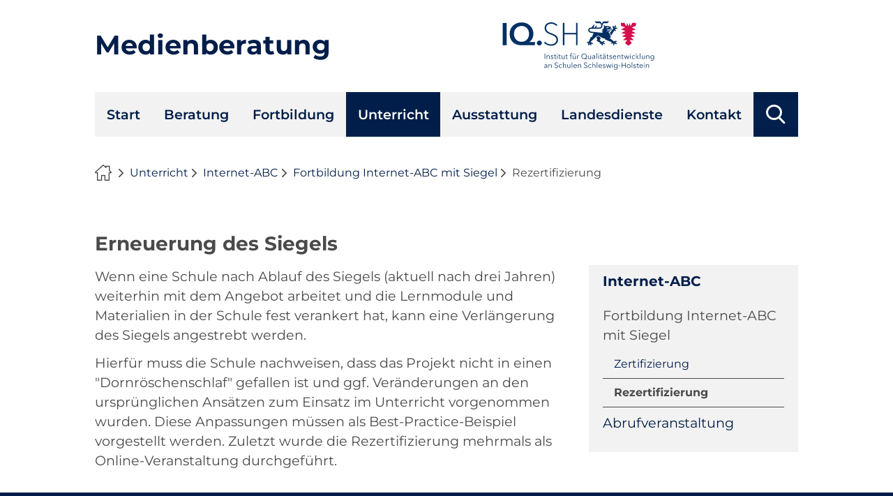

--- FILE ---
content_type: text/html; charset=UTF-8
request_url: https://medienberatung.iqsh.de/rezertifizierung.html
body_size: 2934
content:
<!DOCTYPE html>
<html lang="de">
<head>
<meta charset="UTF-8">
<title>Rezertifizierung - IQSH-Medienberatung</title>
<base href="https://medienberatung.iqsh.de/">
<meta name="robots" content="index,follow">
<meta name="description" content="">
<meta name="generator" content="Contao Open Source CMS">
<link rel="canonical" href="https://medienberatung.iqsh.de/rezertifizierung.html">
<meta name="viewport" content="width=device-width,initial-scale=1.0">
<link rel="stylesheet" href="/assets/css/reset.min.css,layout.min.css,mod_visitors_basic.css,colorbox.min...-db1f1fec.css"><script src="/assets/js/jquery.min.js-c31f118d.js"></script>
</head>
<body id="top" class="sidebar">
<div id="wrapper">
<header id="header">
<div class="inside">
<div class="ce_text logo-left block">
<p><a href="#">Medienberatung</a></p>
</div>
<!-- alternativ kann ein Artikel oder ein Inhaltselement per Insert-Tag eingebunden werden -->
<!-- &#123;&#123;insert_article::header-logo-links&#125;&#125; -->
<div class="ce_image content-image logo-right block">
<figure class="image_container">
<a href="http://iqsh.de">
<!-- Einbinden des Logos über die uuid -->
<img src="/files/medibetheme/logo/logo-iqsh.svg" alt="Logo IQ.SH, Institut für Qualitätsentwicklung an Schulen Schleswig-Holstein">
<!-- Einbinden des Logos über den absoluten Pfad &#40;nicht empfohlen&#41; -->
<!-- <img src="files/medibetheme/logo/logo-iqsh.svg" alt=""> -->
</a>
</figure>
</div>
<!-- alternativ kann ein Artikel oder ein Inhaltselement per Insert-Tag eingebunden werden -->
<!-- &#123;&#123;insert_article::header-logo-rechts&#125;&#125; -->            </div>
</header>
<div id="navBar">
<div class="inside">
<!-- indexer::stop -->
<div class="mod_wrapper block">
<label for="navi_toggler" id="navi_toggler_label"><span>Menü öffnen</span></label>
<input type="checkbox" id="navi_toggler" name="navi_toggler" value="open navigation">
<nav class="mod_navigation block">
<a href="/rezertifizierung.html#skipNavigation185" class="invisible">Navigation überspringen</a>
<ul class="level_1">
<li><a href="/start.html" title="Start">Start</a></li>
<li><a href="/beratung.html" title="Beratung">Beratung</a></li>
<li><a href="/fortbildung.html" title="Fortbildung">Fortbildung</a></li>
<li class="trail"><a href="/unterricht.html" title="Unterricht" class="trail">Unterricht</a></li>
<li><a href="/ausstattung.html" title="Ausstattung">Ausstattung</a></li>
<li><a href="/landesdienste.html" title="Landesdienste">Landesdienste</a></li>
<li><a href="/kontakt.html" title="Kontakt">Kontakt</a></li>
</ul>
<span id="skipNavigation185" class="invisible"></span>
</nav>
</div>
<!-- indexer::continue -->
<!-- indexer::stop -->
<div class="mod_search search block">
<form action="/suche.html" method="get">
<div class="formbody">
<div class="widget widget-text">
<label for="ctrl_keywords_323" class="invisible">Suchbegriffe</label>
<input type="search" name="keywords" id="ctrl_keywords_323" class="text" value="" placeholder="Suchbegriffe">
</div>
<div class="widget widget-submit">
<button type="submit" title="Suchen" id="ctrl_submit_323" class="submit">Suchen</button>
</div>
</div>
</form>
</div>
<!-- indexer::continue -->
</div>
</div>
<div id="headerImage">
<div class="inside">
<!-- indexer::stop -->
<nav class="mod_breadcrumb block" aria-label="Breadcrumb">
<ul>
<li><a href="/start.html" title="IQSH-Medienberatung">Medienberatung</a></li>
<li><a href="/unterricht.html" title="Unterricht">Unterricht</a></li>
<li><a href="/internet-abc.html" title="Internet-ABC">Internet-ABC</a></li>
<li><a href="/kurs-internet-abc-mit-siegel.html" title="Fortbildung Internet-ABC mit Siegel">Fortbildung Internet-ABC mit Siegel</a></li>
<li class="active" aria-current="page">Rezertifizierung</li>
</ul>
</nav>
<!-- indexer::continue -->
</div>
</div>
<div id="container">
<main id="main">
<div class="inside">
<div class="mod_article block" id="article-682">
<div class="content-text">
<h2>Erneuerung des Siegels</h2>
<div class="rte">
<p>Wenn eine Schule nach Ablauf des Siegels (aktuell nach drei Jahren) weiterhin mit dem Angebot arbeitet und die Lernmodule und Materialien in der Schule fest verankert hat, kann eine Verlängerung des Siegels angestrebt werden.</p>
<p>Hierfür muss die Schule nachweisen, dass das Projekt nicht in einen &#34;Dornröschenschlaf&#34; gefallen ist und ggf. Veränderungen an den ursprünglichen Ansätzen zum Einsatz im Unterricht vorgenommen wurden. Diese Anpassungen müssen als Best-Practice-Beispiel vorgestellt werden. Zuletzt wurde die Rezertifizierung mehrmals als Online-Veranstaltung durchgeführt.</p>
</div>
</div>
</div>
</div>
</main>
<aside id="right">
<div class="inside">
<!-- indexer::stop -->
<nav class="mod_navigation block">
<h3>      <a href="/internet-abc.html" title="Internet-ABC">Internet-ABC</a>
</h3>
<a href="/rezertifizierung.html#skipNavigation190" class="invisible">Navigation überspringen</a>
<ul class="level_1">
<li class="submenu trail"><a href="/kurs-internet-abc-mit-siegel.html" title="Fortbildung Internet-ABC mit Siegel" class="submenu trail" aria-haspopup="true">Fortbildung Internet-ABC mit Siegel</a>
<ul class="level_2">
<li class="sibling"><a href="/zertifizierung.html" title="Zertifizierung" class="sibling">Zertifizierung</a></li>
<li class="active"><strong class="active" aria-current="page">Rezertifizierung</strong></li>
</ul>
</li>
<li><a href="/abrufveranstaltung.html" title="Abrufveranstaltung">Abrufveranstaltung</a></li>
</ul>
<span id="skipNavigation190" class="invisible"></span>
</nav>
<!-- indexer::continue -->
</div>
</aside>
</div>
<footer id="footer">
<div class="inside">
<div class="ce_text content-text block">
<h3>Kontakt</h3>
<p><strong>Institut für Qualitätsentwicklung an Schulen Schleswig-Holstein (IQSH)</strong></p>
<p>Schreberweg 5<br>24119 Kronshagen<br>
<a href="tel:043154030">0431 5403-0</a><br>
<a href="mailto:info@iqsh.landsh.de">info@iqsh.landsh.de</a>
</p>
</div>
<!-- indexer::stop -->
<nav class="mod_customnav navi_sitemap block">
<h3>Sitemap</h3>
<a href="/rezertifizierung.html#skipNavigation171" class="invisible">Navigation überspringen</a>
<ul class="level_1">
<li><a href="/start.html" title="Start">Start</a></li>
<li><a href="/beratung.html" title="Beratung">Beratung</a></li>
<li class="trail"><a href="/unterricht.html" title="Unterricht" class="trail">Unterricht</a></li>
<li><a href="/ausstattung.html" title="Ausstattung">Ausstattung</a></li>
<li><a href="/landesdienste.html" title="Landesdienste">Landesdienste</a></li>
<li><a href="/kontakt.html" title="Kontakt">Kontakt</a></li>
</ul>
<span id="skipNavigation171" class="invisible"></span>
</nav>
<!-- indexer::continue -->
<!-- indexer::stop -->
<nav class="mod_customnav navi_imprint block">
<a href="/rezertifizierung.html#skipNavigation170" class="invisible">Navigation überspringen</a>
<ul class="level_1">
<li><a href="/impressum_datenschutz.html" title="Impressum &amp; Datenschutz">Impressum & Datenschutz</a></li>
<li><a href="/barrierefreiheit.html" title="Barrierefreiheit">Barrierefreiheit</a></li>
</ul>
<span id="skipNavigation170" class="invisible"></span>
</nav>
<!-- indexer::continue -->
<div class="content-backlink block">
<a href="https://medienberatung.iqsh.de">Zurück zur vorherigen Seite</a>
</div>
<div class="ce_toplink block">
<a href="#top">Nach oben</a>
</div><!-- indexer::stop -->
<div class="mod_visitors_fe_invisible mod_visitors block">
<!-- Template for "only counting", no display in Frontend. -->
<span class="visitor_count invisible" id="VisitorsData" data-visitorsCategory="1" data-visitorsRouteScreenCount="/visitors/scco"><!-- not counted t0 p512 s0 --></span>
</div>
<!-- indexer::continue -->            </div>
</footer>
</div>
<script src="/assets/jquery-ui/js/jquery-ui.min.js?v=1.13.2"></script>
<script>jQuery(function($){$(document).accordion({heightStyle:'content',header:'.toggler',collapsible:!0,active:!1,create:function(event,ui){ui.header.addClass('active');$('.toggler').attr('tabindex',0)},activate:function(event,ui){ui.newHeader.addClass('active');ui.oldHeader.removeClass('active');$('.toggler').attr('tabindex',0)}})})</script>
<script src="/assets/colorbox/js/colorbox.min.js?v=1.6.4.2"></script>
<script>jQuery(function($){$('a[data-lightbox]').map(function(){$(this).colorbox({current:"Bild {current} von {total}",previous:"voriges Bild",next:"nächstes Bild",close:"Großansicht schließen",onComplete:function(){if($('#cboxCurrent').css('display')=='none'){$('#colorbox #cboxClose').focus()}
var alt=$("img",this).attr('alt');$('#colorbox img.cboxPhoto').attr('alt',alt)},rel:$(this).attr('data-lightbox'),maxWidth:'95%',maxHeight:'95%'})})})</script>
<script>$(document).ready(function(){$(window).scroll(function(){if($(this).scrollTop()>600){$('.ce_toplink, .ce_backlink, .content-toplink, .content-backlink').addClass('showme')}else{$('.ce_toplink, .ce_backlink, .content-toplink, .content-backlink').removeClass('showme')}});$('.ce_toplink, .content-toplink').click(function(){$('html, body').animate({scrollTop:0},600);return!1});$('.downlink').click(function(){$('html, body').animate({scrollTop:750},600);return!1})})</script>
<script src="/assets/swipe/js/swipe.min.js?v=2.2.2"></script>
<script>(function(){var e=document.querySelectorAll('.content-slider, .slider-control'),c,i;for(i=0;i<e.length;i+=2){c=e[i].getAttribute('data-config').split(',');new Swipe(e[i],{'auto':parseInt(c[0]),'speed':parseInt(c[1]),'startSlide':parseInt(c[2]),'continuous':parseInt(c[3]),'menu':e[i+1]})}})()</script>
<script type="application/ld+json">
{
    "@context": "https:\/\/schema.org",
    "@graph": [
        {
            "@type": "WebPage"
        },
        {
            "@type": "BreadcrumbList",
            "itemListElement": [
                {
                    "@type": "ListItem",
                    "item": {
                        "@id": "\/start.html",
                        "name": "Medienberatung"
                    },
                    "position": 1
                },
                {
                    "@type": "ListItem",
                    "item": {
                        "@id": "\/unterricht.html",
                        "name": "Unterricht"
                    },
                    "position": 2
                },
                {
                    "@type": "ListItem",
                    "item": {
                        "@id": "\/internet-abc.html",
                        "name": "Internet-ABC"
                    },
                    "position": 3
                },
                {
                    "@type": "ListItem",
                    "item": {
                        "@id": "\/kurs-internet-abc-mit-siegel.html",
                        "name": "Fortbildung Internet-ABC mit Siegel"
                    },
                    "position": 4
                },
                {
                    "@type": "ListItem",
                    "item": {
                        "@id": "\/rezertifizierung.html",
                        "name": "Rezertifizierung"
                    },
                    "position": 5
                }
            ]
        }
    ]
}
</script>
<script type="application/ld+json">
{
    "@context": "https:\/\/schema.contao.org",
    "@graph": [
        {
            "@type": "Page",
            "fePreview": false,
            "groups": [],
            "noSearch": false,
            "pageId": 512,
            "protected": false,
            "title": "Rezertifizierung"
        }
    ]
}
</script></body>
</html>

--- FILE ---
content_type: text/css
request_url: https://medienberatung.iqsh.de/assets/css/reset.min.css,layout.min.css,mod_visitors_basic.css,colorbox.min...-db1f1fec.css
body_size: 10420
content:
header,footer,nav,section,aside,main,article,figure,figcaption{display:block}body,div,h1,h2,h3,h4,h5,h6,p,blockquote,pre,code,ol,ul,li,dl,dt,dd,figure,table,th,td,form,fieldset,legend,input,textarea{margin:0;padding:0}table{border-spacing:0;border-collapse:collapse}caption,th,td{text-align:left;text-align:start;vertical-align:top}abbr,acronym{font-variant:normal;border-bottom:1px dotted #666;cursor:help}blockquote,q{quotes:none}fieldset,img,iframe{border:0}ul{list-style-type:none}sup{vertical-align:text-top}sub{vertical-align:text-bottom}del{text-decoration:line-through}ins{text-decoration:none}body{font:12px/1 "Lucida Grande","Lucida Sans Unicode",Verdana,sans-serif;color:#000}input,button,textarea,select{font-family:inherit;font-size:99%;font-weight:inherit}pre,code{font-family:Monaco,monospace}h1,h2,h3,h4,h5,h6{font-size:100%;font-weight:400}h1{font-size:1.8333em}h2{font-size:1.6667em}h3{font-size:1.5em}h4{font-size:1.3333em}table{font-size:inherit}caption,th{font-weight:700}a{color:#00f}h1,h2,h3,h4,h5,h6{margin-top:1em}h1,h2,h3,h4,h5,h6,p,pre,blockquote,table,ol,ul,form{margin-bottom:12px}
body,form,figure{margin:0;padding:0}img{border:0}header,footer,nav,section,aside,article,figure,figcaption{display:block}body{font-size:100.01%}select,input,textarea{font-size:99%}#container,.inside{position:relative}#main,#left,#right{float:left;position:relative}#main{width:100%}#left{margin-left:-100%}#right{margin-right:-100%}#footer{clear:both}#main .inside{min-height:1px}.ce_gallery>ul,.content-gallery>ul{margin:0;padding:0;overflow:hidden;list-style:none}.ce_gallery>ul li,.content-gallery>ul li{float:left}.ce_gallery>ul li.col_first,.content-gallery>ul li.col_first{clear:left}.float_left,.media--left>figure{float:left}.float_right,.media--right>figure{float:right}.block{overflow:hidden}.media{display:flow-root}.clear,#clear{height:.1px;font-size:.1px;line-height:.1px;clear:both}.invisible{border:0;clip:rect(0 0 0 0);height:1px;margin:-1px;overflow:hidden;padding:0;position:absolute;width:1px}.custom{display:block}#container:after,.custom:after{content:"";display:table;clear:both}
.mod_visitors .invisible {
    border: 0;
    clip: rect(0 0 0 0);
    height: 1px;
    margin: -1px;
    overflow: hidden;
    padding: 0;
    position: absolute;
    width: 1px;
    float: left;
	width:0px;
	height:0px;
}
#colorbox,#cboxOverlay,#cboxWrapper{position:absolute;top:0;left:0;z-index:9999;overflow:hidden;-webkit-transform:translate3d(0,0,0)}#cboxWrapper{max-width:none}#cboxOverlay{position:fixed;width:100%;height:100%}#cboxMiddleLeft,#cboxBottomLeft{clear:left}#cboxContent{position:relative}#cboxLoadedContent{overflow:auto;-webkit-overflow-scrolling:touch}#cboxTitle{margin:0}#cboxLoadingOverlay,#cboxLoadingGraphic{position:absolute;top:0;left:0;width:100%;height:100%}#cboxPrevious,#cboxNext,#cboxClose,#cboxSlideshow{cursor:pointer}.cboxPhoto{float:left;margin:auto;border:0;display:block;max-width:none;-ms-interpolation-mode:bicubic}.cboxIframe{width:100%;height:100%;display:block;border:0;padding:0;margin:0}#colorbox,#cboxContent,#cboxLoadedContent{box-sizing:content-box;-moz-box-sizing:content-box;-webkit-box-sizing:content-box}#cboxOverlay{background:#000;opacity:.9;filter:alpha(opacity = 90)}#colorbox{outline:0}#cboxContent{margin-top:20px;background:#000}.cboxIframe{background:#fff}#cboxError{padding:50px;border:1px solid #ccc}#cboxLoadedContent{border:5px solid #000;background:#fff}#cboxTitle{position:absolute;top:-20px;left:0;color:#ccc}#cboxCurrent{position:absolute;top:-20px;right:0;color:#ccc}#cboxLoadingGraphic{background:url(../../assets/colorbox/images/loading.gif) no-repeat center center}#cboxPrevious,#cboxNext,#cboxSlideshow,#cboxClose{border:0;padding:0;margin:0;overflow:visible;width:auto;background:0 0}#cboxPrevious:active,#cboxNext:active,#cboxSlideshow:active,#cboxClose:active{outline:0}#cboxSlideshow{position:absolute;top:-20px;right:90px;color:#fff}#cboxPrevious{position:absolute;top:50%;left:5px;margin-top:-32px;background:url(../../assets/colorbox/images/controls.png) no-repeat top left;width:28px;height:65px;text-indent:-9999px}#cboxPrevious:hover{background-position:bottom left}#cboxNext{position:absolute;top:50%;right:5px;margin-top:-32px;background:url(../../assets/colorbox/images/controls.png) no-repeat top right;width:28px;height:65px;text-indent:-9999px}#cboxNext:hover{background-position:bottom right}#cboxClose{position:absolute;top:5px;right:5px;display:block;background:url(../../assets/colorbox/images/controls.png) no-repeat top center;width:38px;height:19px;text-indent:-9999px}#cboxClose:hover{background-position:bottom center}
.content-slider{overflow:hidden;visibility:hidden;position:relative}.slider-wrapper{overflow:hidden;position:relative}.slider-wrapper>*{float:left;width:100%;position:relative}.slider-control{height:30px;position:relative}.slider-control a,.slider-control .slider-menu{position:absolute;top:9px;display:inline-block}.slider-control .slider-prev{left:0}.slider-control .slider-next{right:0}.slider-control .slider-menu{top:0;width:50%;left:50%;margin-left:-25%;font-size:27px;text-align:center}.slider-control .slider-menu b{color:#bbb;cursor:pointer}.slider-control .slider-menu b.active{color:#666}
@charset "UTF-8";
.mod_article{padding-top:20px;padding-bottom:20px}@media only screen and (max-width: 767px){[class*=mb_]{display:grid;grid-template-columns:1fr;column-gap:40px;row-gap:40px}[class*=mb_colspan],[class*=mb_rowspan]{display:block}.mb_20{grid-template-columns:1fr 1fr 1fr 1fr 1fr}.mb_25{grid-template-columns:1fr 1fr 1fr 1fr}.mb_33{grid-template-columns:1fr 1fr 1fr}.mb_50{grid-template-columns:1fr 1fr}.mb_100{grid-template-columns:1fr}.mb_75_25{grid-template-columns:3fr 1fr}.mb_25_75{grid-template-columns:1fr 3fr}.mb_67_33{grid-template-columns:2fr 1fr}.mb_33_67{grid-template-columns:1fr 2fr}.mb_60_40{grid-template-columns:3fr 2fr}.mb_40_60{grid-template-columns:2fr 3fr}.mb_colspan2{grid-column:span 2}.mb_colspan3{grid-column:span 3}.mb_colspan4{grid-column:span 4}.mb_colspan5{grid-column:span 5}.mb_rowspan2{grid-row:span 2}.mb_rowspan3{grid-row:span 3}.mb_rowspan4{grid-row:span 4}.mb_rowspan5{grid-row:span 5}.mb_rowspan6{grid-row:span 6}}@media only screen and (min-width: 768px) and (max-width: 1023px){[class*=tb_]{display:grid;grid-template-columns:1fr;column-gap:40px;row-gap:40px}[class*=tb_colspan],[class*=tb_rowspan]{display:block}.tb_20{grid-template-columns:1fr 1fr 1fr 1fr 1fr}.tb_25{grid-template-columns:1fr 1fr 1fr 1fr}.tb_33{grid-template-columns:1fr 1fr 1fr}.tb_50{grid-template-columns:1fr 1fr}.tb_100{grid-template-columns:1fr}.tb_75_25{grid-template-columns:3fr 1fr}.tb_25_75{grid-template-columns:1fr 3fr}.tb_67_33{grid-template-columns:2fr 1fr}.tb_33_67{grid-template-columns:1fr 2fr}.tb_60_40{grid-template-columns:3fr 2fr}.tb_40_60{grid-template-columns:2fr 3fr}.tb_colspan2{grid-column:span 2}.tb_colspan3{grid-column:span 3}.tb_colspan4{grid-column:span 4}.tb_colspan5{grid-column:span 5}.tb_rowspan2{grid-row:span 2}.tb_rowspan3{grid-row:span 3}.tb_rowspan4{grid-row:span 4}.tb_rowspan5{grid-row:span 5}.tb_rowspan6{grid-row:span 6}}@media only screen and (min-width: 1024px) and (max-width: 1279px){[class*=dt_]{display:grid;grid-template-columns:1fr;column-gap:40px;row-gap:40px}[class*=dt_colspan],[class*=dt_rowspan]{display:block}.dt_20{grid-template-columns:1fr 1fr 1fr 1fr 1fr}.dt_25{grid-template-columns:1fr 1fr 1fr 1fr}.dt_33{grid-template-columns:1fr 1fr 1fr}.dt_50{grid-template-columns:1fr 1fr}.dt_100{grid-template-columns:1fr}.dt_75_25{grid-template-columns:3fr 1fr}.dt_25_75{grid-template-columns:1fr 3fr}.dt_67_33{grid-template-columns:2fr 1fr}.dt_33_67{grid-template-columns:1fr 2fr}.dt_60_40{grid-template-columns:3fr 2fr}.dt_40_60{grid-template-columns:2fr 3fr}.dt_colspan2{grid-column:span 2}.dt_colspan3{grid-column:span 3}.dt_colspan4{grid-column:span 4}.dt_colspan5{grid-column:span 5}.dt_rowspan2{grid-row:span 2}.dt_rowspan3{grid-row:span 3}.dt_rowspan4{grid-row:span 4}.dt_rowspan5{grid-row:span 5}.dt_rowspan6{grid-row:span 6}}@media only screen and (min-width: 1280px){[class*=ws_]{display:grid;grid-template-columns:1fr;column-gap:40px;row-gap:40px}[class*=ws_colspan],[class*=ws_rowspan]{display:block}.ws_20{grid-template-columns:1fr 1fr 1fr 1fr 1fr}.ws_25{grid-template-columns:1fr 1fr 1fr 1fr}.ws_33{grid-template-columns:1fr 1fr 1fr}.ws_50{grid-template-columns:1fr 1fr}.ws_100{grid-template-columns:1fr}.ws_75_25{grid-template-columns:3fr 1fr}.ws_25_75{grid-template-columns:1fr 3fr}.ws_67_33{grid-template-columns:2fr 1fr}.ws_33_67{grid-template-columns:1fr 2fr}.ws_60_40{grid-template-columns:3fr 2fr}.ws_40_60{grid-template-columns:2fr 3fr}.ws_colspan2{grid-column:span 2}.ws_colspan3{grid-column:span 3}.ws_colspan4{grid-column:span 4}.ws_colspan5{grid-column:span 5}.ws_rowspan2{grid-row:span 2}.ws_rowspan3{grid-row:span 3}.ws_rowspan4{grid-row:span 4}.ws_rowspan5{grid-row:span 5}.ws_rowspan6{grid-row:span 6}}.all_cols{grid-column:1 / -1}.all_rows{grid-row:1 / -1}.fit{height:fit-content}[class*="ce_"].np,[class*="content-"].np,[class*="mod_"].np{padding-right:0 !important;padding-left:0 !important}[class*="ce_"].nm,[class*="content-"].nm,[class*="mod_"].nm{column-gap:inherit;row-gap:inherit}.left,.left p,[class*="ce_"].left,[class*="content-"].left,[class*="mod_"].left{text-align:left}.left.media--above figure{text-align:left !important}.right,.right p,[class*="ce_"].right,[class*="content-"].right,[class*="mod_"].right{text-align:right}.right.media--above figure{text-align:right !important}.center,.center p,[class*="ce_"].center,[class*="content-"].center,[class*="mod_"].center{text-align:center}.vcenter{display:grid;align-content:center}.bg-blue,.bg-turquoise,.bg-red,.bg-grey,.bg-white{padding:20px}.border{border:1px solid var(--color-text);padding:20px}.bordertop{border-top:1px solid var(--color-text);padding-top:20px}.borderbottom{border-bottom:1px solid var(--color-text);padding-bottom:20px}.margintop{margin-top:20px}.margintop2{margin-top:calc(20px * 2)}.marginbottom{margin-bottom:20px}.marginbottom2{margin-bottom:calc(20px * 2)}.linkbox{position:relative}.linkbox a{position:absolute;left:0;right:0;top:0;bottom:0;text-decoration:none;display:flex;align-items:center;justify-content:center;color:transparent;font-size:0.01em;outline-width:medium;outline-offset:-3px}.linkbox a:after{position:absolute;right:0;bottom:0;width:24px;height:24px;background-color:var(--color-main);color:var(--color-background);text-align:center;font-size:1rem;display:block;font-family:icons !important;content:""}.linkbox a:hover{background-color:var(--color-main);opacity:0.9;color:#fff;text-decoration:none;font-size:1.05em}
@charset "UTF-8";
body{--color-main: #011e4a;--color-text: #4a4a4a;--color-accent: #4bc7bc;--color-text-accent: #3b78b9;--color-highlight: #d4004b;--color-background: #ffffff;--color-background-accent: #f2f2f2;--font-size: 1.2rem;--font-family: "Montserrat";--responsive-page-gap: calc(max(80px, calc(( 100vw - 600px) * 0.2)));--responsive-page-gap-negativ: calc(-1 * var(--responsive-page-gap));--responsive-page-gap-mobile: 20px;--responsive-page-gap-tablet: 50px;--value-icon-gap: 1rem;--navi-main-height: 64px;--formfield-height: 42px}.bg-blue{background-color:var(--color-main)}.bg-blue *{color:#fff !important}.bg-turquoise{background-color:var(--color-accent)}.bg-turquoise *{color:var(--color-main) !important}.bg-red{background-color:var(--color-highlight)}.bg-red *{color:#fff !important}.bg-white{background-color:var(--color-background)}.bg-grey{background-color:var(--color-background-accent)}*:focus-visible{outline:2px solid var(--color-highlight);outline-offset:-2px}@font-face{font-family:Montserrat;src:url("../../files/medibetheme/fonts/Montserrat-Regular.ttf")}@font-face{font-family:Montserrat;src:url("../../files/medibetheme/fonts/Montserrat-Light.ttf");font-weight:300}@font-face{font-family:Montserrat;src:url("../../files/medibetheme/fonts/Montserrat-SemiBold.ttf");font-weight:600}@font-face{font-family:Montserrat;src:url("../../files/medibetheme/fonts/Montserrat-Bold.ttf");font-weight:700}@font-face{font-family:Montserrat;src:url("../../files/medibetheme/fonts/Montserrat-ExtraBold.ttf");font-weight:900}@font-face{font-family:Montserrat;src:url("../../files/medibetheme/fonts/Montserrat-SemiBoldItalic.ttf");font-weight:600;font-style:italic}@font-face{font-family:Montserrat;src:url("../../files/medibetheme/fonts/Montserrat-Italic.ttf");font-weight:400;font-style:italic}@font-face{font-family:"icons";src:url("../../files/medibetheme/fonts/iqshSymbols.ttf");font-weight:normal;font-style:normal;font-display:block}.font-regular{font-weight:400}.font-regular-italic{font-weight:400;font-style:italic}.font-semibold{font-weight:600}.font-semibold-italic{font-weight:600;font-style:italic}.font-bold{font-weight:700}.font-bold-italic{font-weight:700;font-style:italic}.font-accent{color:var(--color-accent);font-weight:bold}#main,#left,#right{float:none}#left,#right{margin-left:0;margin-right:0}html{scroll-behavior:smooth;scroll-padding:50px 0 0 50px}body{margin:0px;font-family:var(--font-family);font-size:1rem;color:var(--color-text);line-height:1.5;background-color:var(--color-background)}#header .inside,#navBar .inside,.mod_breadcrumb,#container,#linkContainer .inside,#footer .inside{margin:0 var(--responsive-page-gap-mobile)}#headerImage .inside{text-align:center}#headerImage .mod_newsreader,#headerImage .mod_article{margin:0 auto;margin-top:calc(var(--navi-main-height) / -2);padding-top:0}#headerImage .mod_newsreader figure>img,#headerImage .mod_newsreader .image_container>img,#headerImage .mod_article figure>img,#headerImage .mod_article .image_container>img{width:100%;max-width:1920px}#header{background-color:var(--color-background)}#header .inside{padding:20px 0px 0 0px;display:grid;grid-template-columns:1fr;column-gap:20px;row-gap:20px;z-index:1}#header .logo-left{text-align:center}#header .logo-left p{text-align:center}#header .logo-left img{max-height:70px}#header .logo-right{text-align:center}#header .logo-right img{max-height:70px}#header .logo-left p,#header .logo-right p{font-size:2em;font-weight:700;line-height:70px}#header .logo-left p a,#header .logo-right p a{text-decoration:none}#navBar .inside{display:grid;grid-template-columns:1fr;z-index:1;overflow-x:clip}#navBar .mod_wrapper{overflow:hidden}#navBar .search{position:absolute;background-color:var(--color-main);right:0;height:var(--navi-main-height)}.mod_breadcrumb{grid-column:1 / -1;padding:40px 0}.sidebar #container{display:grid;grid-template-columns:1fr;column-gap:var(--responsive-page-gap-mobile)}#right{padding-bottom:30px}#right .inside .mod_navigation,#right .inside .mod_customnav{background-color:var(--color-background-accent)}#linkContainer{background-color:var(--color-accent)}#footer{background-color:var(--color-main);color:var(--color-background)}#footer *{color:var(--color-background)}#footer .inside{padding:40px 0px 30px 0px;display:grid;grid-template-columns:1fr;column-gap:20px;row-gap:20px}#footer .navi_imprint{grid-column:1 / -1}#footer h3{text-transform:uppercase}#footer .ce_toplink,#footer .ce_backlink,#footer .content-toplink,#footer .content-backlink{bottom:10px;display:none;position:fixed;right:10px;z-index:100}#footer .ce_toplink.showme,#footer .ce_backlink.showme,#footer .content-toplink.showme,#footer .content-backlink.showme{display:block}#footer .ce_backlink,#footer .content-backlink{bottom:84px}@media only screen and (min-width:769px){body{font-size:1.2rem}#left,#right{margin-top:80px}.sidebar #container{grid-template-columns:1fr 300px}#header .inside,#navBar .inside,.mod_breadcrumb,#container,#linkContainer .inside,#footer .inside{margin:0 var(--responsive-page-gap-tablet)}}@media only screen and (min-width:1025px){#header .inside,#navBar .inside,.mod_breadcrumb,#container,#linkContainer .inside,#footer .inside{margin:0 var(--responsive-page-gap)}#header .inside{padding:30px 0 20px 0;grid-template-columns:auto 1fr;column-gap:40px;row-gap:40px}#header .logo-left{text-align:left}#header .logo-left p{text-align:left}#header .logo-right{text-align:right}#navBar .inside{grid-template-columns:1fr var(--navi-main-height)}#navBar .mod_wrapper{overflow:visible}#footer .inside{padding:65px 0 30px 0;grid-template-columns:auto 1fr;column-gap:40px;row-gap:40px}#footer .navi_sitemap{margin-left:auto}}h1,h2,h3,h4,[class*="ce_"] p,[class*="ce_"] li,[class*="ce_"] table,[class*="content-"] p,[class*="content-"] li,[class*="content-"] table{word-break:break-word}p{text-align:left;padding:0;margin:0;margin-bottom:0.75rem}a{text-decoration:none;color:var(--color-main);transition:all 0.3s}a:hover,a:active{color:var(--color-text-accent);text-decoration:underline}#container .ce_text p a,#container .ce_text li a,#container .ce_text table a,#container .content-text p a,#container .content-text li a,#container .content-text table a{font-weight:600}#container .ce_text p a:not([href^="http"])::before,#container .ce_text li a:not([href^="http"])::before,#container .ce_text table a:not([href^="http"])::before,#container .content-text p a:not([href^="http"])::before,#container .content-text li a:not([href^="http"])::before,#container .content-text table a:not([href^="http"])::before{content:"→";padding-right:0.25em}#container .ce_text p a[href^="http"]::after,#container .ce_text li a[href^="http"]::after,#container .ce_text table a[href^="http"]::after,#container .content-text p a[href^="http"]::after,#container .content-text li a[href^="http"]::after,#container .content-text table a[href^="http"]::after{content:"↗";padding-left:0.25em}#container .ce_text p a[href^="mailto"]::before,#container .ce_text li a[href^="mailto"]::before,#container .ce_text table a[href^="mailto"]::before,#container .content-text p a[href^="mailto"]::before,#container .content-text li a[href^="mailto"]::before,#container .content-text table a[href^="mailto"]::before{content:"";padding-right:0.25em;font-family:"icons" !important;font-weight:400}#container .ce_text p a[href^="tel:"]::before,#container .ce_text li a[href^="tel:"]::before,#container .ce_text table a[href^="tel:"]::before,#container .content-text p a[href^="tel:"]::before,#container .content-text li a[href^="tel:"]::before,#container .content-text table a[href^="tel:"]::before{content:"";padding-right:0.25em;font-family:"icons" !important;font-weight:400}#container .ce_text.ce_hyperlink p a:not([href^="http"])::before,#container .ce_text.ce_hyperlink li a:not([href^="http"])::before,#container .ce_text.ce_hyperlink table a:not([href^="http"])::before,#container .content-hyperlink.content-text p a:not([href^="http"])::before,#container .content-hyperlink.content-text li a:not([href^="http"])::before,#container .content-hyperlink.content-text table a:not([href^="http"])::before{content:"";padding-right:0}#container .ce_text.ce_hyperlink p a[href^="http"]::after,#container .ce_text.ce_hyperlink li a[href^="http"]::after,#container .ce_text.ce_hyperlink table a[href^="http"]::after,#container .content-hyperlink.content-text p a[href^="http"]::after,#container .content-hyperlink.content-text li a[href^="http"]::after,#container .content-hyperlink.content-text table a[href^="http"]::after{content:"";padding-left:0}h1,h2,h3{padding:0;margin:0;margin-bottom:0.75rem;color:var(--color-main)}h1{font-size:1.75rem;font-weight:700;grid-column:1 / -1}h2{font-size:1.35rem;font-weight:700;margin-top:0.5rem;color:var(--color-text)}h3{font-size:1.1rem;margin-top:0.5rem;font-weight:700}h4{font-size:1rem;font-weight:700}h5{font-size:0.9rem;font-weight:700}h6{font-size:0.9rem;color:var(--color-accent);font-weight:700}ul li{list-style-type:none}.ce_text ul li,.ce_list ul li,.ce_table ul li,.content-text ul li,.content-list ul li,.content-table ul li{list-style-type:disc}.ce_text ul,.ce_list ul,.ce_table ul,.content-text ul,.content-list ul,.content-table ul{padding-left:1.5em}.ce_text ul li,.ce_list ul li,.ce_table ul li,.content-text ul li,.content-list ul li,.content-table ul li{padding-left:0.25em}.ce_text ul li ul li,.ce_list ul li ul li,.ce_table ul li ul li,.content-text ul li ul li,.content-list ul li ul li,.content-table ul li ul li{padding-left:0.25em}.ce_text ol,.ce_list ol,.ce_table ol,.content-text ol,.content-list ol,.content-table ol{padding-left:2em}.ce_text ol li,.ce_list ol li,.ce_table ol li,.content-text ol li,.content-list ol li,.content-table ol li{padding-left:0.25em}.ce_text ol li ol li,.ce_text ol li ul li,.ce_list ol li ol li,.ce_list ol li ul li,.ce_table ol li ol li,.ce_table ol li ul li,.content-text ol li ol li,.content-text ol li ul li,.content-list ol li ol li,.content-list ol li ul li,.content-table ol li ol li,.content-table ol li ul li{padding-left:0.25em}hr{height:0;border-top:1px solid var(--color-main);color:var(--color-main);border-bottom:0}table{border-collapse:collapse}.horizontalscroll table{display:block;overflow-x:auto;white-space:nowrap}td,th{padding:0.35em 1em 0.35em 0}td :last-child,th :last-child{padding-right:0}.line td,.line th,.stripes td,.stripes th{padding:0.35em 0.75em;border:1px solid var(--color-main);line-height:1.55em}.stripes tr{background-color:#fff}.stripes tr:nth-child(2n){background-color:var(--color-background-accent)}.stripes thead td,.stripes thead tr,.stripes tfoot td,.stripes tfoot tr{background-color:var(--color-accent)}p.info{text-align:right;font-size:0.85rem;line-height:1.2rem;color:var(--color-text);padding-top:10px;padding-bottom:10px}p.info time{display:block;font-weight:700}p.error{font-size:0.8em;color:var(--color-highlight)}p.confirm{color:#2bbf34}.small li,.small td,.small th,.small h4,.small p{font-size:0.9rem;line-height:1rem}.teaser p.more a{line-height:1.5rem;text-decoration:none}.teaser p.more a::after{font-family:icons !important;content:"";font-size:1.5rem;padding-left:6px;color:var(--color-main)}@media screen and (min-width:769px){h1{font-size:2.25rem}h2{font-size:1.75rem}h3{font-size:1.25rem}}#navBar #navi_toggler_label{position:static;display:block;background-color:var(--color-main);right:0;text-align:center;width:100%;height:var(--navi-main-height);z-index:10;cursor:pointer}#navBar #navi_toggler_label::after{content:"|||";transform:rotate(90deg);color:var(--color-background);display:block;font-size:2.5rem;margin-top:-0.75rem}#navBar #navi_toggler_label span{color:var(--color-background);font-size:0.85rem}#navBar #navi_toggler{position:absolute;left:-9999px}#navBar #navi_toggler:checked~.mod_navigation{max-height:10000px;transition:all 0.75s}#navBar .mod_navigation{background-color:var(--color-background-accent);overflow:hidden;max-height:0;transition:all 0.75s}#navBar .mod_navigation ul{margin:0;padding:0}#navBar .mod_navigation ul li{list-style:none !important;position:relative}#navBar .mod_navigation ul li a,#navBar .mod_navigation ul li strong{line-height:var(--navi-main-height);display:block;padding-left:0.25vw;padding-right:0.25vw;width:100%;box-sizing:border-box;color:var(--color-main);font-weight:600;text-decoration:none;white-space:nowrap}#navBar .mod_navigation ul li a:hover,#navBar .mod_navigation ul li strong,#navBar .mod_navigation ul li.trail>a{background-color:var(--color-main);color:var(--color-background)}#navBar .mod_navigation ul li ul{margin:0;padding:0;background-color:var(--color-background-accent);border-top:1px solid var(--color-background)}#navBar .mod_navigation ul li ul li a,#navBar .mod_navigation ul li ul li strong{line-height:1.2rem;display:block;padding:0.5rem 1rem 0.5rem 2rem;text-align:left;color:var(--color-main);text-decoration:none;white-space:normal}#navBar .mod_navigation ul li ul li a:hover,#navBar .mod_navigation ul li ul li strong{background-color:var(--color-main);color:var(--color-background)}#navBar .mod_navigation ul li ul li ul{background-color:var(--color-background-accent)}#navBar .mod_navigation ul li ul li ul li a,#navBar .mod_navigation ul li ul li ul li strong{padding:0.5rem 1rem 0.5rem 3rem;font-weight:normal}#navBar .mod_navigation>ul>li{border-bottom:1px solid var(--color-main)}#footer .navi_sitemap ul{margin:0;padding:0}#footer .navi_sitemap ul li a,#footer .navi_sitemap ul li strong{color:var(--color-background);text-decoration:none}#footer .navi_sitemap ul li a:hover{color:var(--color-accent)}#footer .navi_imprint ul{margin:0;padding:0}#footer .navi_imprint ul li{display:inline;padding-right:1em}#footer .navi_imprint ul li a,#footer .navi_imprint ul li strong{color:var(--color-background);text-decoration:none}#footer .navi_imprint ul li a:hover{color:var(--color-accent)}.mod_breadcrumb ul{margin:0;padding:0;justify-content:right;display:flex}.mod_breadcrumb ul li{list-style:none !important;display:flex;align-items:center;justify-content:left;font-size:1rem;line-height:1.5rem;white-space:nowrap}.mod_breadcrumb ul li a{color:var(--color-main);text-decoration:none}.mod_breadcrumb ul li a:hover{color:var(--color-text-accent)}.mod_breadcrumb ul li.first a,.mod_breadcrumb ul li:first-child a{text-indent:-99999px;width:24px;margin-left:-24px}.mod_breadcrumb ul li::before{font-family:icons !important;padding-right:5px;content:""}.mod_breadcrumb ul li.first::before,.mod_breadcrumb ul li:first-child::before{font-size:1.5rem;content:""}@media screen and (max-width:1024px){.mod_breadcrumb ul{justify-content:left}}@media screen and (max-width:768px){.mod_breadcrumb ul{flex-direction:column}.mod_breadcrumb ul li:nth-child(3){padding-left:1em}.mod_breadcrumb ul li:nth-child(4){padding-left:2em}.mod_breadcrumb ul li:nth-child(5){padding-left:3em}.mod_breadcrumb ul li:nth-child(6){padding-left:4em}}.mod_booknav ul{padding:0;display:grid;grid-template-columns:1fr 1fr 1fr;column-gap:10px}.mod_booknav ul li{list-style:none !important;line-height:var(--navi-main-height);overflow:hidden}.mod_booknav ul li.next{text-align:right}.mod_booknav ul li.up{text-align:center}.mod_booknav ul li a{padding:17px 20px;display:block;cursor:pointer;text-decoration:none;color:var(--color-main);background-color:var(--color-background-accent);display:inline;white-space:nowrap;padding:8px 10px}.mod_booknav ul li a:hover,.mod_booknav ul li a:active{color:var(--color-background);background-color:var(--color-main)}.mod_booknav ul li a:hover{color:#fff}.mod_quicknav .formbody,.mod_quicklink .formbody{padding:0;display:grid;grid-template-columns:1fr auto;column-gap:10px}.mod_quicknav .formbody .submit,.mod_quicklink .formbody .submit{padding:0.6rem}@media screen and (min-width:1025px){#navBar #navi_toggler_label,#navBar #navi_toggler{display:none}#navBar #navi_toggler_label{width:var(--navi-main-height);position:absolute}#navBar .mod_navigation{display:block;overflow:visible;max-height:inherit}#navBar .mod_navigation ul{display:flex}#navBar .mod_navigation ul li{flex-grow:1;display:flex;align-items:center;justify-content:center}#navBar .mod_navigation ul li a,#navBar .mod_navigation ul li strong{text-align:center;white-space:nowrap}#navBar .mod_navigation ul li ul{display:block;position:absolute;z-index:10;left:-99999px;top:var(--navi-main-height)}#navBar .mod_navigation ul li ul li{border-bottom:1px solid var(--color-main)}#navBar .mod_navigation ul li ul li a,#navBar .mod_navigation ul li ul li strong{padding:1rem 1rem}#navBar .mod_navigation ul li ul li ul{position:absolute;left:-99999px;top:var(--navi-main-height);top:0;width:fit-content}#navBar .mod_navigation ul li ul li ul li{position:relative}#navBar .mod_navigation ul li ul li ul li a,#navBar .mod_navigation ul li ul li ul li strong{padding:1rem 1rem;font-weight:600}#navBar .mod_navigation ul li ul li ul li ul{left:-99999px !important}#navBar .mod_navigation ul li ul li ul li>a:focus~ul,#navBar .mod_navigation ul li ul li ul li>ul:focus-within,#navBar .mod_navigation ul li ul li ul li:hover>ul{left:100% !important}#navBar .mod_navigation ul li ul li>a:focus~ul,#navBar .mod_navigation ul li ul li>ul:focus-within,#navBar .mod_navigation ul li ul li:hover>ul{left:100% !important}#navBar .mod_navigation ul li>a:focus~ul,#navBar .mod_navigation ul li>ul:focus-within,#navBar .mod_navigation ul li:hover>ul{left:0}#navBar .mod_navigation ul li.last:hover>ul,#navBar .mod_navigation ul li:last-child>a:focus~ul,#navBar .mod_navigation ul li:last-child>ul:focus-within,#navBar .mod_navigation ul li:last-child:hover>ul{left:inherit;right:0}#navBar .mod_navigation ul li.last:hover>ul li>a:focus~ul,#navBar .mod_navigation ul li.last:hover>ul li>ul:focus-within,#navBar .mod_navigation ul li.last:hover>ul li:hover>ul,#navBar .mod_navigation ul li:last-child>a:focus~ul li>a:focus~ul,#navBar .mod_navigation ul li:last-child>a:focus~ul li>ul:focus-within,#navBar .mod_navigation ul li:last-child>a:focus~ul li:hover>ul,#navBar .mod_navigation ul li:last-child>ul:focus-within li>a:focus~ul,#navBar .mod_navigation ul li:last-child>ul:focus-within li>ul:focus-within,#navBar .mod_navigation ul li:last-child>ul:focus-within li:hover>ul,#navBar .mod_navigation ul li:last-child:hover>ul li>a:focus~ul,#navBar .mod_navigation ul li:last-child:hover>ul li>ul:focus-within,#navBar .mod_navigation ul li:last-child:hover>ul li:hover>ul{left:inherit !important;right:100% !important}#navBar .mod_navigation>ul>li{border-bottom:0}}@media screen and (min-width:769px){#navBar #navi_toggler_label::after{font-size:2.25rem}}.mod_sitemap ul li{list-style-type:disc}.mod_sitemap ul{padding-left:1.5em}.mod_sitemap ul li{padding-left:0.25em;line-height:1.8em}.mod_sitemap ul li ul li{padding-left:0.25em;line-height:1.5em}#right .mod_navigation h3,#right .mod_customnav h3{padding:0 20px}#right .mod_navigation h3~ul,#right .mod_customnav h3~ul{padding-top:0 !important}#right .mod_navigation ul,#right .mod_customnav ul{margin:0;padding:20px}#right .mod_navigation ul li,#right .mod_customnav ul li{list-style:none !important}#right .mod_navigation ul li a,#right .mod_navigation ul li strong,#right .mod_customnav ul li a,#right .mod_customnav ul li strong{color:var(--color-main);display:block;text-decoration:none;padding:0.5rem 0}#right .mod_navigation ul li a:hover,#right .mod_navigation ul li strong,#right .mod_navigation ul li.trail>a,#right .mod_customnav ul li a:hover,#right .mod_customnav ul li strong,#right .mod_customnav ul li.trail>a{color:var(--color-text)}#right .mod_navigation ul>li+li,#right .mod_customnav ul>li+li{border-top:1px solid var(--color-text)}#right .mod_navigation ul li ul{margin:0;padding:0}#right .mod_navigation ul li ul li a,#right .mod_navigation ul li ul li strong{padding-left:1rem;font-size:1rem;color:var(--color-main);text-decoration:none}#right .mod_navigation ul li ul li a:hover{color:var(--color-accent)}#right .mod_navigation ul li ul li strong{color:var(--color-text)}#right .mod_navigation ul li ul li ul li{border:0}#right .mod_navigation ul li ul li ul li a,#right .mod_navigation ul li ul li ul li strong{padding-left:2rem;font-size:0.9rem;padding-top:0.25rem}#right .mod_navigation ul li ul+li{border-top:none}.mod_navigation,.mod_customnav{position:relative}.mod_navigation>a.invisible:focus,.mod_customnav>a.invisible:focus{width:auto;height:auto;clip:unset;z-index:1000;background:var(--color-background-accent);color:var(--color-main) !important;margin:auto;padding:0 1em;top:-1.5em}#right .mod_navigation>a.invisible:focus,#right .mod_customnav>a.invisible:focus,#footer .mod_navigation>a.invisible:focus,#footer .mod_customnav>a.invisible:focus{position:static}.icon,*[class^="icon-"],*[class*=" icon-"]{display:flex;align-items:center;gap:var(--value-icon-gap)}.icon,*[class^="icon-"]::before,*[class^="icon-"]::after,*[class*=" icon-"]::before,*[class*=" icon-"]::after,#footer p a::before{font-family:"icons" !important;speak:never;font-style:normal;font-weight:normal;font-variant:normal;text-transform:none;-webkit-font-smoothing:antialiased;-moz-osx-font-smoothing:grayscale;font-size:1.6em;font-weight:400}.icon-24-support::before,.icon-24-support-after::after{content:""}.icon-login::before,.icon-login-after::after{content:""}.icon-home::before,.icon-home-after::after{content:""}.icon-mail::before,.icon-mail-after::after{content:""}.icon-location::before,.icon-location-after::after{content:""}.icon-pdf::before,.icon-pdf-after::after{content:""}.icon-doc::before,.icon-doc-after::after{content:""}.icon-xls::before,.icon-xls-after::after{content:""}.icon-ppt::before,.icon-ppt-after::after{content:""}.icon-zip::before,.icon-zip-after::after{content:""}.icon-jpg::before,.icon-jpg-after::after{content:""}.icon-png::before,.icon-png-after::after{content:""}.icon-gif::before,.icon-gif-after::after{content:""}.icon-svg::before,.icon-svg-after::after{content:""}.icon-mp4::before,.icon-mp4-after::after{content:""}.icon-mp3::before,.icon-mp3-after::after{content:""}.icon-file::before,.icon-file-after::after{content:""}.icon-telefon::before,.icon-telefon-after::after{content:""}.icon-search::before,.icon-search-after::after{content:""}.icon-shopping-cart::before,.icon-shopping-cart-after::after{content:""}.icon-user::before,.icon-user-after::after{content:""}.icon-pfeil-rechts-kreis::before,.icon-pfeil-rechts-kreis-after::after{content:""}.icon-pfeil-unten-kreis::before,.icon-pfeil-unten-kreis-after::after{content:""}.icon-pfeil-rechts::before,.icon-pfeil-rechts-after::after{content:""}.icon-pfeil-unten::before,.icon-pfeil-unten-after::after{content:""}.icon-pfeil-links-kreis::before,.icon-pfeil-links-kreis-after::after{content:""}.icon-pfeil-oben-kreis::before,.icon-pfeil-oben-kreis-after::after{content:""}.icon-pfeil-links::before,.icon-pfeil-links-after::after{content:""}.icon-pfeil-oben::before,.icon-pfeil-oben-after::after{content:""}.icon-hook::before,.icon-hook-after::after{content:""}.icon-plus::before,.icon-plus-after::after{content:""}.icon-close::before,.icon-close-after::after{content:""}.icon-enlarge::before,.icon-enlarge-after::after{content:""}.icon-info::before,.icon-info-after::after{content:""}.icon-warning::before,.icon-warning-after::after{content:""}.icon-clock::before,.icon-clock-after::after{content:""}.icon-gps::before,.icon-gps-after::after{content:""}.icon-instagram::before,.icon-instagram-after::after{content:""}.icon-facebook::before,.icon-facebook-after::after{content:""}.icon-linkedin::before,.icon-linkedin-after::after{content:""}.icon-xing::before,.icon-xing-after::after{content:""}.icon-twitter::before,.icon-twitter-after::after{content:""}.icon-contact::before,.icon-contact-after::after{content:""}.icon-li::before,.icon-li-after::after{content:""}#footer p a::before{font-size:1rem;padding-right:5px}#footer p a[href^="tel:"]::before{content:""}#footer p a[href^="mailto:"]::before{content:""}#container .formbody{padding:20px;background:var(--color-background-accent)}.widget{margin-bottom:12px}.widget>label,legend{display:block;margin-bottom:6px;font-weight:700;font-size:1rem}input.text,select,textarea{width:100%;display:inline-block;padding:3px 6px;background:var(--color-background);border:1px solid var(--color-text);box-shadow:inset 0 1px 1px #eee;transition:all 0.15s linear;box-sizing:border-box;height:var(--formfield-height)}textarea{height:auto}select[multiple],select[size]{height:auto}input.text.short,select.short{max-width:100px}.checkbox_container:not(.horizontal)>span,.radio_container:not(.horizontal)>span{display:block}.checkbox_container.horizontal>span,.radio_container.horizontal>span{padding-right:20px}.checkbox_container input,.radio_container input{margin:0 5px 0 0}input[disabled],select[disabled],textarea[disabled],input[readonly],select[readonly],textarea[readonly]{cursor:not-allowed;background:var(--color-background-accent)}input[type=radio][disabled],input[type=checkbox][disabled],input[type=radio][readonly],input[type=checkbox][readonly]{background:0 0}.submit,.button{padding:20px;display:block;cursor:pointer;text-decoration:none;color:var(--color-background);background-color:var(--color-main);display:inline-block;border:0;transition:all 0.3s}.submit:hover,.submit:active,.button:hover,.button:active{color:var(--color-main);background-color:var(--color-background-accent)}.submit:hover,.button:hover{background:var(--color-accent)}.search .formbody{display:grid;grid-template-columns:1fr var(--navi-main-height)}.search .widget-text{padding:10px 0}.search .widget-text input.text{opacity:0.009;margin-right:-64px;display:block;overflow:visible;position:relative;width:64px;z-index:20}.search .widget-text input.text:focus{opacity:1;right:0;margin-right:0;margin-left:10px;width:100%;z-index:20}.search .widget-submit button{padding:0;width:var(--navi-main-height);height:var(--navi-main-height);border:0;background-color:var(--color-main);background-image:none;border-radius:0;position:relative;z-index:10}.search .widget-submit button::before{font-family:icons !important;font-size:1.75rem;content:"";color:var(--color-background);display:block;line-height:var(--navi-main-height)}.mod_search .context mark.highlight{color:var(--color-highlight);border:1px solid var(--color-highlight);background-color:var(--color-background-accent);padding:0 0.5rem}.ce_accordion+.ce_accordion .toggler,.ce_accordion+.content-accordion .toggler,.content-accordion+.ce_accordion .toggler,.content-accordion+.content-accordion .toggler{border-top:1px solid var(--color-main)}.ce_accordion .toggler,.content-accordion .toggler{padding:17px 10px;margin-bottom:0px 20px;background-color:#fff;color:var(--color-main);position:relative;font-weight:700;outline-width:medium;outline-offset:-3px}.ce_accordion .toggler button,.content-accordion .toggler button{color:var(--color-main);background:transparent;border:none;width:100%;text-align:left;margin:-17px -10px;padding:17px 10px}.ce_accordion .toggler.active,.ce_accordion .toggler:hover,.ce_accordion .toggler:active,.content-accordion .toggler.active,.content-accordion .toggler:hover,.content-accordion .toggler:active{color:#fff;background-color:var(--color-main)}.ce_accordion .toggler.active button,.ce_accordion .toggler:hover button,.ce_accordion .toggler:active button,.content-accordion .toggler.active button,.content-accordion .toggler:hover button,.content-accordion .toggler:active button{color:#fff}.ce_accordion .toggler::after,.content-accordion .toggler::after{font-family:icons !important;content:"";position:absolute;right:15px}.ce_accordion .toggler.active::after,.content-accordion .toggler.active::after{content:""}.ce_accordion .accordion,.content-accordion .accordion{padding:15px 15px 40px 15px}.content-accordion{border:0}.content-accordion .handorgel__header~.handorgel__header{border-top:1px solid var(--color-main)}.content-accordion h1.handorgel__header,.content-accordion h2.handorgel__header,.content-accordion h3.handorgel__header,.content-accordion h4.handorgel__header,.content-accordion h5.handorgel__header,.content-accordion h6.handorgel__header{font-size:1.25rem}.content-accordion .handorgel__header{border-bottom:1px solid var(--color-background-accent)}.content-accordion .handorgel__header>button{padding:17px 10px;margin-bottom:0px 20px;background-color:#fff;color:var(--color-main);position:relative;font-weight:700;outline-width:medium;outline-offset:-3px}.content-accordion .handorgel__header>button.active,.content-accordion .handorgel__header>button:hover,.content-accordion .handorgel__header>button:active{color:#fff;background-color:var(--color-main)}.content-accordion .handorgel__header>button.active button,.content-accordion .handorgel__header>button:hover button,.content-accordion .handorgel__header>button:active button{color:#fff}.content-accordion .handorgel__header>button::after{font-family:icons !important;content:"";position:absolute;right:15px}.content-accordion .handorgel__header>button.active::after{content:""}.content-accordion .handorgel__content{border:0;background-color:var(--color-background-accent)}.content-accordion .handorgel__content .handorgel__content__inner{padding:15px 15px 15px 15px}.ce_hyperlink+.ce_hyperlink a[href],.content-hyperlink+.content-hyperlink a[href]{border-top:1px solid var(--color-main)}[class*="ws"]>.ce_hyperlink+.ce_hyperlink a[href],[class*="dt"]>.ce_hyperlink+.ce_hyperlink a[href],[class*="tb"]>.ce_hyperlink+.ce_hyperlink a[href],[class*="mb"]>.ce_hyperlink+.ce_hyperlink a[href],[class*="ws"]>.content-hyperlink+.content-hyperlink a[href],[class*="dt"]>.content-hyperlink+.content-hyperlink a[href],[class*="tb"]>.content-hyperlink+.content-hyperlink a[href],[class*="mb"]>.content-hyperlink+.content-hyperlink a[href]{border-top:0}.ce_hyperlink a[href],.content-hyperlink a[href]{padding:17px 20px;display:block;cursor:pointer;text-decoration:none;color:var(--color-main);background-color:var(--color-background-accent);position:relative;outline-width:medium;outline-offset:-3px}.ce_hyperlink a[href]:hover,.ce_hyperlink a[href]:active,.content-hyperlink a[href]:hover,.content-hyperlink a[href]:active{color:var(--color-background);background-color:var(--color-main)}.ce_hyperlink a[href]::after,.content-hyperlink a[href]::after{font-family:icons !important;content:"";position:absolute;right:15px}.ce_hyperlink p>a[href],.content-hyperlink p>a[href]{padding:20px;display:block;cursor:pointer;text-decoration:none;color:var(--color-background);background-color:var(--color-main);padding:10px 20px;display:inline-block}.ce_hyperlink p>a[href]:hover,.ce_hyperlink p>a[href]:active,.content-hyperlink p>a[href]:hover,.content-hyperlink p>a[href]:active{color:var(--color-main);background-color:var(--color-background-accent)}.ce_hyperlink p>a[href]::after,.content-hyperlink p>a[href]::after{content:""}.ce_hyperlink a[href$="history.go(-1)"],.ce_hyperlink.back a,.content-hyperlink a[href$="history.go(-1)"],.content-hyperlink.back a,p.back a{padding:17px 20px;display:block;cursor:pointer;text-decoration:none;color:var(--color-main);background-color:var(--color-background-accent);display:inline-block}.ce_hyperlink a[href$="history.go(-1)"]:hover,.ce_hyperlink a[href$="history.go(-1)"]:active,.ce_hyperlink.back a:hover,.ce_hyperlink.back a:active,.content-hyperlink a[href$="history.go(-1)"]:hover,.content-hyperlink a[href$="history.go(-1)"]:active,.content-hyperlink.back a:hover,.content-hyperlink.back a:active,p.back a:hover,p.back a:active{color:var(--color-background);background-color:var(--color-main)}.hyperlink_list ul{padding-left:0;display:grid;grid-template-columns:1fr;column-gap:40px;row-gap:40px}.hyperlink_list ul li{list-style:none;padding-left:0}.hyperlink_list ul li a{padding:17px 20px;display:block;cursor:pointer;text-decoration:none;color:var(--color-main);background-color:var(--color-background-accent)}.hyperlink_list ul li a:hover,.hyperlink_list ul li a:active{color:var(--color-background);background-color:var(--color-main)}.hyperlink_list ul li a::after{font-family:icons !important;content:"";position:absolute;right:15px}@media only screen and (min-width:768px) and (max-width:1023px){.hyperlink_list ul{grid-template-columns:1fr 1fr}}@media only screen and (min-width:1024px){.hyperlink_list ul{grid-template-columns:1fr 1fr 1fr}}#footer .ce_toplink a,#footer .ce_backlink a,#footer .content-toplink a,#footer .content-backlink a{width:60px;height:60px;display:block;padding:17px 20px;display:block;cursor:pointer;text-decoration:none;color:var(--color-main);background-color:var(--color-background-accent);padding:0;text-indent:-99999px;border:1px solid var(--color-main);cursor:pointer}#footer .ce_toplink a:hover,#footer .ce_toplink a:active,#footer .ce_backlink a:hover,#footer .ce_backlink a:active,#footer .content-toplink a:hover,#footer .content-toplink a:active,#footer .content-backlink a:hover,#footer .content-backlink a:active{color:var(--color-background);background-color:var(--color-main)}#footer .ce_toplink a:hover,#footer .ce_backlink a:hover,#footer .content-toplink a:hover,#footer .content-backlink a:hover{border:1px solid var(--color-background)}#footer .ce_toplink a:hover::after,#footer .ce_backlink a:hover::after,#footer .content-toplink a:hover::after,#footer .content-backlink a:hover::after{color:var(--color-background)}#footer .ce_toplink a::after,#footer .ce_backlink a::after,#footer .content-toplink a::after,#footer .content-backlink a::after{font-family:icons !important;font-size:1.75rem;padding-right:5px;content:"";color:var(--color-main);text-indent:0;position:absolute;left:13px;top:7px;transform:rotate(-90deg)}#footer .ce_backlink a::after,#footer .content-backlink a::after{transform:rotate(180deg);left:10px;top:10px}.ce_download .ext-pdf a::before,.ce_downloads .ext-pdf a::before,.download-element.ext-pdf a::before{font-size:1rem;padding-right:5px;font-family:icons !important;content:""}.ce_download .ext-doc a::before,.ce_downloads .ext-doc a::before,.ce_download .ext-docx a::before,.ce_downloads .ext-docx a::before,.download-element.ext-doc a::before,.download-element.ext-docx a::before{font-size:1rem;padding-right:5px;font-family:icons !important;content:""}.ce_download .ext-xls a::before,.ce_downloads .ext-xls a::before,.ce_download .ext-xlsx a::before,.ce_downloads .ext-xlsx a::before,.download-element.ext-xls a::before,.download-element.ext-xlsx a::before{font-size:1rem;padding-right:5px;font-family:icons !important;content:""}.ce_download .ext-ppt a::before,.ce_downloads .ext-ppt a::before,.ce_download .ext-pptx a::before,.ce_downloads .ext-pptx a::before,.download-element.ext-ppt a::before,.download-element.ext-pptx a::before{font-size:1rem;padding-right:5px;font-family:icons !important;content:""}.ce_download .ext-zip a::before,.ce_downloads .ext-zip a::before,.download-element.ext-zip a::before{font-size:1rem;padding-right:5px;font-family:icons !important;content:""}.ce_download .ext-jpg a::before,.ce_downloads .ext-jpg a::before,.download-element.ext-jpg a::before{font-size:1rem;padding-right:5px;font-family:icons !important;content:""}.ce_download .ext-png a::before,.ce_downloads .ext-png a::before,.download-element.ext-png a::before{font-size:1rem;padding-right:5px;font-family:icons !important;content:""}.ce_download .ext-gif a::before,.ce_downloads .ext-gif a::before,.download-element.ext-gif a::before{font-size:1rem;padding-right:5px;font-family:icons !important;content:""}.ce_download .ext-svg a::before,.ce_downloads .ext-svg a::before,.download-element.ext-svg a::before{font-size:1rem;padding-right:5px;font-family:icons !important;content:""}.ce_download .ext-mp4 a::before,.ce_downloads .ext-mp4 a::before,.download-element.ext-mp4 a::before{font-size:1rem;padding-right:5px;font-family:icons !important;content:""}.ce_download .ext-mp3 a::before,.ce_downloads .ext-mp3 a::before,.download-element.ext-mp3 a::before{font-size:1rem;padding-right:5px;font-family:icons !important;content:""}.mod_newslist{padding-bottom:50px}.mod_newsarchive>h2,.mod_newslist>h2{grid-column:1 / -1}.layout_short,.layout_latest{position:relative;background-color:var(--color-background-accent);padding-bottom:50px}.layout_short>h2,.layout_short>.ce_text,.layout_short>.content-text,.layout_latest>h2,.layout_latest>.ce_text,.layout_latest>.content-text{padding-left:20px;padding-right:20px}.layout_short>h2,.layout_latest>h2{font-size:1.25rem;padding-top:10px}.layout_short>p,.layout_latest>p{padding-left:20px;padding-right:20px;text-align:right;margin-bottom:0}.layout_short>p.info,.layout_latest>p.info{background-color:var(--color-main);color:var(--color-background-accent)}.layout_short>p.more,.layout_latest>p.more{position:absolute;bottom:20px;right:0}.layout_short>p.more a,.layout_latest>p.more a{line-height:1.5rem;text-decoration:none}.layout_short>p.more a::after,.layout_latest>p.more a::after{font-family:icons !important;content:"";font-size:1.5rem;padding-left:6px;color:var(--color-main)}.layout_simple{padding:10px 20px;background-color:var(--color-background-accent)}.layout_simple a{display:block;line-height:1.5rem;text-decoration:none}.layout_simple a::before{font-family:icons !important;content:"";font-size:1.2rem;padding-right:6px;color:var(--color-main)}.mod_newsmenu ul{background-color:var(--color-background-accent);margin:0;padding:20px}.mod_newsmenu ul li{list-style:none !important}.mod_newsmenu ul li a,.mod_newsmenu ul li strong{line-height:2rem;display:block;text-align:center;color:var(--color-main);text-decoration:none}.mod_newsmenu ul li a:hover,.mod_newsmenu ul li strong{background-color:var(--color-main);color:var(--color-background)}.mod_newsmenu>ul>li>a,.mod_newsmenu>ul>li>strong{font-weight:600}.mod_newsmenu ul li ul{padding:0;border-top:1px solid var(--color-main)}.mod_newsmenu ul li ul li{border-bottom:1px solid var(--color-main)}.mod_newsmenu ul li ul li a,.mod_newsmenu ul li ul li strong{font-weight:normal}.mod_eventlist{padding-bottom:50px}.mod_eventlist>h2{grid-column:1 / -1}.mod_eventlist>.header{grid-column:1 / -1;border-bottom:1px solid var(--color-main);color:var(--color-main);font-weight:700;padding:10px 20px}.layout_upcoming,.layout_list,.layout_teaser{position:relative;background-color:var(--color-background-accent);padding-bottom:50px}.layout_upcoming>h2,.layout_upcoming>.content-text,.layout_upcoming>.ce_text,.layout_list>h2,.layout_list>.content-text,.layout_list>.ce_text,.layout_teaser>h2,.layout_teaser>.content-text,.layout_teaser>.ce_text{padding-left:20px;padding-right:20px}.layout_upcoming>h2 .image_container,.layout_upcoming>.content-text .image_container,.layout_upcoming>.ce_text .image_container,.layout_list>h2 .image_container,.layout_list>.content-text .image_container,.layout_list>.ce_text .image_container,.layout_teaser>h2 .image_container,.layout_teaser>.content-text .image_container,.layout_teaser>.ce_text .image_container{margin-left:-20px;margin-right:-20px}.layout_upcoming>h2,.layout_list>h2,.layout_teaser>h2{font-size:1.25rem;padding-top:10px}.layout_upcoming>p,.layout_list>p,.layout_teaser>p{padding-left:20px;padding-right:20px;text-align:right;margin-bottom:0}.layout_upcoming>p.time,.layout_upcoming>p.location,.layout_list>p.time,.layout_list>p.location,.layout_teaser>p.time,.layout_teaser>p.location{background-color:var(--color-main);color:var(--color-background-accent);font-size:0.85rem;line-height:1.2rem;padding-top:10px;padding-bottom:10px}.layout_upcoming>p.location,.layout_list>p.location,.layout_teaser>p.location{margin-top:-10px}.layout_upcoming>p.more,.layout_list>p.more,.layout_teaser>p.more{position:absolute;bottom:20px;right:0}.layout_upcoming>p.more a,.layout_list>p.more a,.layout_teaser>p.more a{line-height:1.5rem;text-decoration:none}.layout_upcoming>p.more a::after,.layout_list>p.more a::after,.layout_teaser>p.more a::after{font-family:icons !important;content:"";font-size:1.5rem;padding-left:6px;color:var(--color-main)}.layout_list .image_container{margin:0}.layout_list .image_container img{width:100%}.layout_upcoming{padding:10px 20px}.layout_upcoming a{line-height:1.5rem;text-decoration:none}.layout_upcoming a::before{font-family:icons !important;content:"";font-size:1.2rem;padding-right:6px;color:var(--color-main)}.layout_upcoming time{display:block}.mod_eventmenu ul{background-color:var(--color-background-accent);margin:0;padding:20px}.mod_eventmenu ul li{list-style:none !important}.mod_eventmenu ul li a,.mod_eventmenu ul li strong{line-height:2rem;display:block;text-align:center;color:var(--color-main);text-decoration:none}.mod_eventmenu ul li a:hover,.mod_eventmenu ul li strong{background-color:var(--color-main);color:var(--color-background)}.mod_eventmenu ul li a,.mod_eventmenu ul li strong{font-weight:600}.mod_eventmenu ul li ul{padding:0;border-top:1px solid var(--color-main)}.mod_eventmenu ul li ul li{border-bottom:1px solid var(--color-main)}.mod_eventmenu ul li ul li a,.mod_eventmenu ul li ul li strong{font-weight:normal}.mod_calendar table.minicalendar{width:100%;background-color:var(--color-background-accent)}.mod_calendar table.minicalendar tr td,.mod_calendar table.minicalendar tr th{font-size:1rem;padding:2px;color:var(--color-main);text-align:center}.mod_calendar table.minicalendar tr td.active,.mod_calendar table.minicalendar tr th.active{font-weight:700}.mod_calendar table.minicalendar tr td a,.mod_calendar table.minicalendar tr th a{text-decoration:none}.mod_faqlist ul li+li{border-top:1px solid var(--color-main)}.mod_faqlist{padding-bottom:50px}.mod_faqlist>h2{grid-column:1 / -1;color:var(--color-main);background-color:var(--color-background-accent);font-size:1.25rem;padding:10px;margin-top:20px}.mod_faqlist ul li{color:var(--color-background);position:relative;font-size:1rem}.mod_faqlist ul li a{display:block;padding:10px 10px;text-decoration:none;color:var(--color-main);background-color:var(--color-background)}.mod_faqlist ul li a:hover,.mod_faqlist ul li a:active{color:var(--color-background);background-color:var(--color-main)}.mod_faqlist ul li a::after{font-family:icons !important;content:"";position:absolute;right:15px}.mod_faqpage{padding-bottom:50px}.mod_faqpage article h2{grid-column:1 / -1;color:var(--color-main);background-color:var(--color-background-accent);font-size:1.25rem;padding:10px;margin:0}.mod_faqpage article section{padding-left:10px;padding-top:10px;border-bottom:1px solid var(--color-main);padding-bottom:20px}.mod_faqpage .toggler::after{font-family:icons !important;content:"";position:absolute;right:15px}.mod_faqpage .toggler.active::after{content:""}.mod_faqpage .accordion{padding:15px 15px 40px 15px}.mod_faqreader{padding-bottom:50px}.content-slider{padding-left:1px;padding-right:1px}.slider-control{height:44px}.slider-control a,.slider-control .slider-menu{top:0}.slider-control a{padding:17px 20px;display:block;cursor:pointer;text-decoration:none;color:var(--color-main);background-color:var(--color-background-accent);padding:8px 10px}.slider-control a:hover,.slider-control a:active{color:var(--color-background);background-color:var(--color-main)}.slider-control a:hover{color:var(--color-accent)}.content-swiper{min-width:100%}.content-swiper .swiper-wrapper{padding-left:1px;padding-right:1px;padding-bottom:50px}.content-swiper .swiper-wrapper .swiper-slide .content-text{padding-left:20px;padding-right:20px}.content-swiper .swiper-button-next,.content-swiper .swiper-button-prev{padding:17px 20px;display:block;cursor:pointer;text-decoration:none;color:var(--color-main);background-color:var(--color-background-accent);border:0;width:auto;height:auto;margin-top:0;padding:8px 10px;top:inherit;bottom:0}.content-swiper .swiper-button-next:hover,.content-swiper .swiper-button-next:active,.content-swiper .swiper-button-prev:hover,.content-swiper .swiper-button-prev:active{color:var(--color-background);background-color:var(--color-main)}.content-swiper .swiper-button-next svg,.content-swiper .swiper-button-prev svg{width:0.425em;padding:0 0 0 0.5em}.content-swiper .swiper-button-next:after,.content-swiper .swiper-button-prev:after{font-family:var(--font-family);font-size:1.2rem}.content-swiper .swiper-button-next:hover,.content-swiper .swiper-button-prev:hover{color:var(--color-accent)}.content-swiper .swiper-button-next{right:0}.content-swiper .swiper-button-next:before{content:"weiter"}.content-swiper .swiper-button-prev{left:0}.content-swiper .swiper-button-prev:after{content:"zurück"}.content-swiper .swiper-pagination{z-index:0}.content-swiper .swiper-pagination.swiper-pagination-bullets .swiper-pagination-bullet{background:var(--color-background-accent);background:#666}.content-swiper .swiper-pagination.swiper-pagination-bullets .swiper-pagination-bullet-active{background:var(--color-main)}img{height:auto;max-width:100%}img.round{border-radius:50%}.audio_container audio,.content-player figure audio{max-width:100%}.video_container video,.content-player figure video{max-width:100%;height:auto}.aspect,.responsive{position:relative;height:0}.aspect iframe,.responsive iframe{position:absolute;top:0;left:0;width:100%;height:100%}.aspect--16\:9,.responsive.ratio-169{padding-bottom:56.25%}.aspect--16\:10,.responsive.ratio-1610{padding-bottom:62.5%}.aspect--21\:9,.responsive.ratio-219{padding-bottom:42.8571%}.aspect--4\:3,.responsive.ratio-43{padding-bottom:75%}.aspect--3\:2,.responsive.ratio-32{padding-bottom:66.6666%}#container .ce_image .image_container,#container .ce_text .image_container,#container .ce_gallery .image_container,#container .content-image figure,#container .content-text figure,#container .content-gallery figure{position:relative;display:inline-block}#container .ce_image .image_container img,#container .ce_text .image_container img,#container .ce_gallery .image_container img,#container .content-image figure img,#container .content-text figure img,#container .content-gallery figure img{display:block;margin-right:auto;margin-left:auto}.ce_gallery ul,.content-gallery ul{text-align:center;display:grid;grid-template-columns:1fr;column-gap:20px;row-gap:20px}.ce_gallery ul li,.content-gallery ul li{float:none;padding:0;background-image:none;list-style:none;box-sizing:border-box}.ce_gallery ul.cols_2,.content-gallery--cols-2 ul{grid-template-columns:repeat(2, 1fr)}.ce_gallery ul.cols_3,.content-gallery--cols-3 ul{grid-template-columns:repeat(3, 1fr)}.ce_gallery ul.cols_4,.content-gallery--cols-4 ul{grid-template-columns:repeat(4, 1fr)}.ce_gallery ul.cols_5,.content-gallery--cols-5 ul{grid-template-columns:repeat(5, 1fr)}.ce_gallery ul.cols_6,.content-gallery--cols-6 ul{grid-template-columns:repeat(6, 1fr)}.ce_gallery ul.cols_7,.content-gallery--cols-7 ul{grid-template-columns:repeat(7, 1fr)}.ce_gallery ul.cols_8,.content-gallery--cols-8 ul{grid-template-columns:repeat(8, 1fr)}.ce_gallery ul.cols_9,.content-gallery--cols-9 ul{grid-template-columns:repeat(9, 1fr)}.ce_gallery ul.cols_10,.content-gallery--cols-10 ul{grid-template-columns:repeat(10, 1fr)}.ce_gallery ul.cols_11,.content-gallery--cols-11 ul{grid-template-columns:repeat(11, 1fr)}.ce_gallery ul.cols_12,.content-gallery--cols-12 ul{grid-template-columns:repeat(12, 1fr)}.float_above,.media--above figure{margin-bottom:10px;text-align:center}.float_below,.media--below figure{margin-top:10px;text-align:center}.float_left,.media--left figure{margin-right:20px;margin-bottom:10px}.float_right,.media--right figure{margin-bottom:10px;margin-left:20px}.ce_image .caption,.ce_image figcaption,.ce_text .caption,.ce_text figcaption,.ce_gallery .caption,.ce_gallery figcaption,.content-image .caption,.content-image figcaption,.content-text .caption,.content-text figcaption,.content-gallery .caption,.content-gallery figcaption{background-color:var(--color-background-accent);color:var(--color-main) !important;font-size:0.75rem;line-height:1rem;text-align:center;padding:5px 10px;display:inline-block;bottom:0;right:0;position:absolute;opacity:0.8;-webkit-transition:opacity 0.5s;transition:opacity 0.5s}.ce_image:hover .caption,.ce_image:hover figcaption,.ce_text:hover .caption,.ce_text:hover figcaption,.ce_gallery:hover .caption,.ce_gallery:hover figcaption,.content-image:hover .caption,.content-image:hover figcaption,.content-text:hover .caption,.content-text:hover figcaption,.content-gallery:hover .caption,.content-gallery:hover figcaption{opacity:1;-webkit-transition:opacity 0.5s;transition:opacity 0.5s}.ce_player .video_container,.ce_player figure,.content-player .video_container,.content-player figure{padding:5px;background-color:var(--color-background-accent)}.ce_player .video_container figcaption,.ce_player figure figcaption,.content-player .video_container figcaption,.content-player figure figcaption{background-color:var(--color-background-accent);color:var(--color-main);font-size:0.75rem;line-height:1rem;text-align:center}#container .image_container>a[href*="http"]:after,#container .image_container>a[href*="files/"]:after,#container figure>a[href*="http"]:after,#container figure>a[href*="files/"]:after{left:0;right:0;top:0;position:absolute;content:"";opacity:0;font-size:7rem;color:var(--color-background-accent);text-align:center;font-family:icons !important;content:"";-webkit-transition:opacity 0.5s;transition:opacity 0.5s}#container * .image_container>a[href*="http"]:after,#container * figure>a[href*="http"]:after{content:"" !important}#container * .image_container:hover>a:after,#container * figure:hover>a:after{opacity:1 !important;-webkit-transition:opacity 0.5s;transition:opacity 0.5s}@media screen and (max-width:1280px){.ce_gallery ul.cols_7,.content-gallery--cols-7 ul{grid-template-columns:repeat(6, 1fr)}.ce_gallery ul.cols_8,.content-gallery--cols-8 ul{grid-template-columns:repeat(6, 1fr)}.ce_gallery ul.cols_9,.content-gallery--cols-9 ul{grid-template-columns:repeat(6, 1fr)}.ce_gallery ul.cols_10,.content-gallery--cols-10 ul{grid-template-columns:repeat(6, 1fr)}.ce_gallery ul.cols_11,.content-gallery--cols-11 ul{grid-template-columns:repeat(6, 1fr)}.ce_gallery ul.cols_12,.content-gallery--cols-12 ul{grid-template-columns:repeat(6, 1fr)}#container * .image_container a:after,#container * figure a:after{font-size:5rem !important}}@media screen and (max-width:1024px){.ce_gallery ul.cols_5,.content-gallery--cols-5 ul{grid-template-columns:repeat(4, 1fr)}.ce_gallery ul.cols_6,.content-gallery--cols-6 ul{grid-template-columns:repeat(4, 1fr)}.ce_gallery ul.cols_7,.content-gallery--cols-7 ul{grid-template-columns:repeat(4, 1fr)}.ce_gallery ul.cols_8,.content-gallery--cols-8 ul{grid-template-columns:repeat(4, 1fr)}.ce_gallery ul.cols_9,.content-gallery--cols-9 ul{grid-template-columns:repeat(4, 1fr)}.ce_gallery ul.cols_10,.content-gallery--cols-10 ul{grid-template-columns:repeat(4, 1fr)}.ce_gallery ul.cols_11,.content-gallery--cols-11 ul{grid-template-columns:repeat(4, 1fr)}.ce_gallery ul.cols_12,.content-gallery--cols-12 ul{grid-template-columns:repeat(4, 1fr)}#container * .image_container a:after,#container * figure a:after{font-size:4rem !important}}@media screen and (max-width:768px){.ce_gallery ul.cols_3,.content-gallery--cols-3 ul{grid-template-columns:repeat(2, 1fr)}.ce_gallery ul.cols_4,.content-gallery--cols-4 ul{grid-template-columns:repeat(2, 1fr)}.ce_gallery ul.cols_5,.content-gallery--cols-5 ul{grid-template-columns:repeat(2, 1fr)}.ce_gallery ul.cols_6,.content-gallery--cols-6 ul{grid-template-columns:repeat(2, 1fr)}.ce_gallery ul.cols_7,.content-gallery--cols-7 ul{grid-template-columns:repeat(2, 1fr)}.ce_gallery ul.cols_8,.content-gallery--cols-8 ul{grid-template-columns:repeat(2, 1fr)}.ce_gallery ul.cols_9,.content-gallery--cols-9 ul{grid-template-columns:repeat(2, 1fr)}.ce_gallery ul.cols_10,.content-gallery--cols-10 ul{grid-template-columns:repeat(2, 1fr)}.ce_gallery ul.cols_11,.content-gallery--cols-11 ul{grid-template-columns:repeat(2, 1fr)}.ce_gallery ul.cols_12,.content-gallery--cols-12 ul{grid-template-columns:repeat(2, 1fr)}}.video_container{background-color:var(--color-background-accent);margin-bottom:10px;position:relative;text-align:center;z-index:0}#cboxOverlay{background:var(--color-background-accent)}#cboxContent{margin-top:20px;background:var(--color-background-accent)}.cboxIframe{background:#fff}#cboxError{padding:50px;border:1px solid #d3031c}#cboxLoadedContent{border:5px solid var(--color-background-accent);background:var(--color-background)}#cboxTitle{left:0;top:-20px;position:absolute;color:var(--color-main)}#cboxCurrent{right:0;top:-20px;position:absolute;color:var(--color-main)}#cboxLoadingGraphic{background-image:url("../../files/medibetheme/img/loading.gif")}#cboxPrevious,#cboxNext,#cboxClose{width:40px;height:auto;margin:0;position:absolute;background-position:center center;background-repeat:no-repeat;background-size:36px;background-color:rgba(0, 0, 0, 0.3);text-indent:-99999px;opacity:0.5;filter:alpha(opacity=50);-webkit-transition:all 0.3s;transition:all 0.3s}#cboxPrevious:hover,#cboxNext:hover,#cboxClose:hover{opacity:1;filter:alpha(opacity=100)}#cboxPrevious{top:5px;bottom:5px;background-image:url("../../files/medibetheme/img/prev.svg")}#cboxPrevious:hover{background-position:center center}#cboxNext{top:5px;bottom:5px;background-image:url("../../files/medibetheme/img/next.svg")}#cboxNext:hover{background-position:center center}#cboxClose{right:5px;top:5px;height:40px;background-image:url("../../files/medibetheme/img/close.svg");border:1px solid #fff}#cboxClose:hover{background-position:center center}#cboxClose:focus{outline:2px solid var(--color-highlight);outline-offset:-2px}.pagination{font-size:0.75rem}.pagination p{color:var(--color-main);text-align:center}.pagination ul{text-align:center}.pagination ul li{display:inline;padding:0;background-image:none}.pagination ul li a,.pagination ul li strong{color:var(--color-main);border:1px solid var(--color-main);background-color:var(--color-background);display:inline-block;padding:0 0.2em;text-decoration:none}.pagination ul li a:hover,.pagination ul li strong{color:var(--color-background);background-color:var(--color-main)}.ce_hofff_content_navigation{padding-bottom:50px}.ce_hofff_content_navigation ul li{color:var(--color-main);background-color:var(--color-background-accent);font-size:1.25rem;margin:0}.ce_hofff_content_navigation ul li a{border-bottom:1px solid var(--color-main);padding:10px;display:block;font-weight:600}.ce_hofff_content_navigation ul li a:hover{color:var(--color-background);background-color:var(--color-main)}.ce_hofff_content_navigation ul li ul li{color:var(--color-background);position:relative;font-weight:700}.ce_hofff_content_navigation ul li ul li a{display:block;padding:10px 10px;font-size:1rem;text-decoration:none;color:var(--color-main);background-color:var(--color-background)}.ce_hofff_content_navigation ul li ul li a:hover,.ce_hofff_content_navigation ul li ul li a:active{color:var(--color-background);background-color:var(--color-main)}.ce_hofff_content_navigation ul li ul li a::after{font-family:icons !important;content:"";position:absolute;right:15px;top:0.3rem;font-size:1.25rem}.ce_hofff_content_navigation ul li ul li ul li a{font-size:0.9rem}.ce_hofff_content_navigation ul li ul li ul li ul li a{color:var(--color-text);font-size:0.85rem}.ce_hofff_content_navigation ul li ul li ul li ul li ul li a{font-size:0.8rem}.ce_hofff_content_navigation ul li ul li ul li ul li ul li ul li a{font-size:0.75rem}.formix-va{padding:10px 20px;background-color:var(--color-background-accent);margin-bottom:20px}.formix-va>.formix-titel{color:var(--color-main);font-size:1.25rem;font-size:1.1rem;margin-top:0.5rem;margin-bottom:0.5rem;font-weight:700}.formix-va .formix-zeit-ort{padding-top:0.25rem;padding-bottom:0.25rem;font-size:1rem}.formix-va .formix-zeit-ort .item .time,.formix-va .formix-zeit-ort .item .date,.formix-va .formix-zeit-ort .item .location{min-width:100px;display:inline-block;line-height:1rem;padding-top:0.35rem;padding-bottom:0.35rem}.formix-va .formix-link{line-height:2.5rem;text-decoration:none;font-size:1rem}.formix-va .formix-link .frx{padding-right:10px}.formix-va .formix-link::before{font-family:icons !important;content:"";font-size:1.25rem;padding-right:6px;color:var(--color-main);vertical-align:top;display:inline}.ctlg-form .widget-checkbox .checkbox_container span{display:inline-block}.ctlg-form .widget-checkbox .checkbox_container span input{display:none}.ctlg-form .widget-checkbox .checkbox_container span input:checked~label{background-color:var(--color-highlight);color:#fff}.ctlg-form .widget-checkbox .checkbox_container span label{display:block;color:var(--color-main);background-color:#dbdbdb;padding:0.35em 0.75em;border-radius:1.5em;margin-bottom:0.25em;-webkit-transition:all 0.3s;transition:all 0.3s}.ctlg-form .widget-checkbox .checkbox_container span label:hover{color:#fff;background-color:#333;cursor:pointer}


--- FILE ---
content_type: image/svg+xml
request_url: https://medienberatung.iqsh.de/files/medibetheme/logo/logo-iqsh.svg
body_size: 27866
content:
<?xml version="1.0" encoding="UTF-8" standalone="no"?><!DOCTYPE svg PUBLIC "-//W3C//DTD SVG 1.1//EN" "http://www.w3.org/Graphics/SVG/1.1/DTD/svg11.dtd"><svg width="100%" height="100%" viewBox="0 0 410 132" version="1.1" xmlns="http://www.w3.org/2000/svg" xmlns:xlink="http://www.w3.org/1999/xlink" xml:space="preserve" xmlns:serif="http://www.serif.com/" style="fill-rule:evenodd;clip-rule:evenodd;stroke-linejoin:round;stroke-miterlimit:2;"><g><rect x="113.801" y="88.33" width="1.458" height="14.332" style="fill:#012f63;"/><path d="M120.367,93.19c0.042,0.503 0.082,1.214 0.082,1.618l0.039,0c0.527,-1.094 1.904,-1.862 3.24,-1.862c2.408,-0 3.604,1.558 3.604,3.906l-0,5.81l-1.377,-0l-0,-5.241c-0,-1.986 -0.585,-3.321 -2.571,-3.321c-1.458,-0 -2.875,1.175 -2.875,3.704l0,4.858l-1.377,-0l-0,-7.387c-0,-0.509 -0.018,-1.44 -0.081,-2.085l1.316,-0Z" style="fill:#012f63;fill-rule:nonzero;"/><path d="M136.093,95.436c-0.404,-0.79 -1.274,-1.335 -2.329,-1.335c-0.991,-0 -2.001,0.425 -2.001,1.477c-0,0.891 0.708,1.295 2.266,1.618c2.227,0.467 3.279,1.296 3.279,2.775c-0,2.167 -1.823,2.935 -3.562,2.935c-1.438,0 -2.875,-0.566 -3.746,-1.841l1.094,-0.811c0.485,0.829 1.516,1.477 2.631,1.477c1.175,0 2.227,-0.425 2.227,-1.66c-0,-0.992 -0.992,-1.396 -2.794,-1.821c-1.112,-0.264 -2.712,-0.75 -2.712,-2.552c-0,-1.922 1.66,-2.751 3.381,-2.751c1.314,-0 2.712,0.627 3.318,1.699l-1.052,0.79Z" style="fill:#012f63;fill-rule:nonzero;"/><path d="M145.068,94.342l-2.673,0l0,5.527c0,1.416 0.588,1.742 1.419,1.742c0.383,-0 0.829,-0.121 1.194,-0.305l0.06,1.194c-0.485,0.183 -0.992,0.283 -1.619,0.283c-1.012,0 -2.428,-0.443 -2.428,-2.529l-0,-5.912l-1.965,0l-0,-1.151l1.965,-0l-0,-2.673l1.374,-0l0,2.673l2.673,-0l-0,1.151Z" style="fill:#012f63;fill-rule:nonzero;"/><path d="M148.884,102.662l-1.377,0l0,-9.471l1.377,-0l0,9.471Zm-0.687,-12.144c-0.488,-0 -0.973,-0.407 -0.973,-0.973c-0,-0.567 0.485,-0.971 0.973,-0.971c0.485,0 0.97,0.404 0.97,0.971c0,0.566 -0.485,0.973 -0.97,0.973" style="fill:#012f63;fill-rule:nonzero;"/><path d="M157.198,94.342l-2.672,0l-0,5.527c-0,1.416 0.587,1.742 1.416,1.742c0.386,-0 0.832,-0.121 1.196,-0.305l0.06,1.194c-0.485,0.183 -0.991,0.283 -1.618,0.283c-1.012,0 -2.432,-0.443 -2.432,-2.529l0,-5.912l-1.962,0l0,-1.151l1.962,-0l0,-2.673l1.378,-0l-0,2.673l2.672,-0l0,1.151Z" style="fill:#012f63;fill-rule:nonzero;"/><path d="M166.548,102.662c-0.04,-0.506 -0.082,-1.214 -0.082,-1.618l-0.039,-0c-0.527,1.094 -1.904,1.862 -3.239,1.862c-2.408,0 -3.604,-1.558 -3.604,-3.908l-0,-5.807l1.377,-0l-0,5.24c-0,1.983 0.587,3.321 2.57,3.321c1.456,0 2.875,-1.175 2.875,-3.704l0,-4.857l1.377,-0l0,7.386c0,0.506 0.021,1.438 0.079,2.085l-1.314,0Z" style="fill:#012f63;fill-rule:nonzero;"/><path d="M176.102,94.342l-2.672,0l-0,5.527c-0,1.416 0.587,1.742 1.419,1.742c0.383,-0 0.829,-0.121 1.193,-0.305l0.06,1.194c-0.485,0.183 -0.991,0.283 -1.618,0.283c-1.012,0 -2.429,-0.443 -2.429,-2.529l0,-5.912l-1.965,0l0,-1.151l1.965,-0l0,-2.673l1.375,-0l-0,2.673l2.672,-0l0,1.151Z" style="fill:#012f63;fill-rule:nonzero;"/><path d="M187.309,94.342l-2.226,0l-0,8.32l-1.378,0l0,-8.32l-1.983,0l0,-1.151l1.983,-0l0,-2.592c0,-2.148 1.055,-3.483 3.219,-3.483c0.346,-0 0.789,0.039 1.133,0.141l-0.241,1.215c-0.284,-0.082 -0.588,-0.142 -0.952,-0.142c-1.477,0 -1.781,1.055 -1.781,2.429l-0,2.432l2.226,-0l0,1.151Z" style="fill:#012f63;fill-rule:nonzero;"/><path d="M195.654,88.533c0.608,-0 1.033,0.506 1.033,1.033c0,0.525 -0.425,1.034 -1.033,1.034c-0.609,-0 -1.031,-0.509 -1.031,-1.034c0,-0.527 0.422,-1.033 1.031,-1.033m-3.887,-0c0.608,-0 1.033,0.506 1.033,1.033c0,0.525 -0.425,1.034 -1.033,1.034c-0.606,-0 -1.031,-0.509 -1.031,-1.034c-0,-0.527 0.425,-1.033 1.031,-1.033m4.8,14.13c-0.042,-0.506 -0.082,-1.214 -0.082,-1.621l-0.042,0c-0.524,1.094 -1.901,1.865 -3.239,1.865c-2.408,0 -3.604,-1.561 -3.604,-3.908l-0,-5.81l1.377,-0l0,5.243c0,1.983 0.59,3.318 2.573,3.318c1.456,0 2.875,-1.172 2.875,-3.703l0,-4.858l1.375,-0l-0,7.389c-0,0.506 0.021,1.437 0.081,2.085l-1.314,0Z" style="fill:#012f63;fill-rule:nonzero;"/><path d="M201.462,93.19l1.317,-0c0.039,0.503 0.081,1.214 0.081,1.618l0.04,0c0.527,-1.094 1.699,-1.862 3.037,-1.862c0.344,-0 0.627,0.021 0.91,0.1l-0.181,1.295c-0.162,-0.06 -0.608,-0.118 -0.973,-0.118c-1.456,0 -2.772,1.052 -2.772,3.581l-0,4.858l-1.378,-0l0,-7.387c0,-0.509 -0.021,-1.44 -0.081,-2.085" style="fill:#012f63;fill-rule:nonzero;"/><path d="M220.442,101.387c3.523,0 5.731,-2.856 5.731,-6.072c0,-3.221 -2.208,-6.075 -5.731,-6.075c-3.562,0 -5.708,2.854 -5.708,6.075c0,3.216 2.146,6.072 5.708,6.072m8.2,1.275l-8.2,0c-4.15,0 -7.248,-3.098 -7.248,-7.347c0,-4.252 3.098,-7.35 7.248,-7.35c4.131,0 7.226,3.098 7.226,7.35c0,2.51 -1.133,4.737 -3.36,6.012l0,0.039l4.334,0l-0,1.296Z" style="fill:#012f63;fill-rule:nonzero;"/><path d="M238.067,102.662c-0.042,-0.506 -0.081,-1.214 -0.081,-1.618l-0.039,-0c-0.528,1.094 -1.905,1.862 -3.24,1.862c-2.41,0 -3.604,-1.558 -3.604,-3.908l0,-5.807l1.375,-0l-0,5.24c-0,1.983 0.59,3.321 2.573,3.321c1.456,0 2.875,-1.175 2.875,-3.704l-0,-4.857l1.377,-0l-0,7.386c-0,0.506 0.018,1.438 0.078,2.085l-1.314,0Z" style="fill:#012f63;fill-rule:nonzero;"/><path d="M248.587,97.925c-2.245,-0 -4.858,0.244 -4.858,2.046c0,1.356 1.154,1.799 2.227,1.799c1.944,0 3.038,-1.455 3.038,-3.134l-0,-0.711l-0.407,-0Zm0.407,-1.377c-0,-1.64 -0.892,-2.447 -2.532,-2.447c-1.112,-0 -2.145,0.443 -2.812,1.112l-0.771,-0.911c0.771,-0.768 2.107,-1.356 3.725,-1.356c2.046,0 3.683,1.134 3.683,3.442l-0,4.149c-0,0.73 0.063,1.601 0.162,2.125l-1.232,0c-0.082,-0.464 -0.145,-1.031 -0.145,-1.54l-0.039,0c-0.871,1.257 -1.923,1.784 -3.442,1.784c-1.437,0 -3.278,-0.768 -3.278,-2.875c-0,-2.914 3.218,-3.179 6.681,-3.179l-0,-0.304Z" style="fill:#012f63;fill-rule:nonzero;"/><rect x="253.948" y="87.36" width="1.377" height="15.303" style="fill:#012f63;"/><path d="M260.453,102.662l-1.377,0l-0,-9.471l1.377,-0l-0,9.471Zm-0.687,-12.144c-0.488,-0 -0.973,-0.407 -0.973,-0.973c-0,-0.567 0.485,-0.971 0.973,-0.971c0.485,0 0.97,0.404 0.97,0.971c0,0.566 -0.485,0.973 -0.97,0.973" style="fill:#012f63;fill-rule:nonzero;"/><path d="M268.768,94.342l-2.673,0l0,5.527c0,1.416 0.588,1.742 1.419,1.742c0.383,-0 0.829,-0.121 1.194,-0.305l0.06,1.194c-0.485,0.183 -0.992,0.283 -1.618,0.283c-1.013,0 -2.429,-0.443 -2.429,-2.529l-0,-5.912l-1.965,0l-0,-1.151l1.965,-0l-0,-2.673l1.374,-0l0,2.673l2.673,-0l-0,1.151Z" style="fill:#012f63;fill-rule:nonzero;"/><path d="M276.934,88.533c0.609,-0 1.034,0.506 1.034,1.033c-0,0.525 -0.425,1.034 -1.034,1.034c-0.609,-0 -1.033,-0.509 -1.033,-1.034c-0,-0.527 0.424,-1.033 1.033,-1.033m0.06,9.393c-2.248,-0 -4.858,0.241 -4.858,2.046c0,1.353 1.152,1.799 2.225,1.799c1.943,0 3.037,-1.455 3.037,-3.137l0,-0.708l-0.404,-0Zm-3.947,-9.393c0.606,-0 1.031,0.506 1.031,1.033c-0,0.525 -0.425,1.034 -1.031,1.034c-0.609,-0 -1.034,-0.509 -1.034,-1.034c0,-0.527 0.425,-1.033 1.034,-1.033m4.351,8.016c0,-1.64 -0.889,-2.45 -2.528,-2.45c-1.115,-0 -2.149,0.446 -2.815,1.115l-0.768,-0.913c0.768,-0.769 2.103,-1.356 3.722,-1.356c2.046,-0 3.685,1.136 3.685,3.444l0,4.15c0,0.726 0.06,1.597 0.163,2.124l-1.236,0c-0.078,-0.467 -0.141,-1.033 -0.141,-1.54l-0.04,0c-0.871,1.257 -1.922,1.784 -3.441,1.784c-1.44,0 -3.282,-0.771 -3.282,-2.875c0,-2.917 3.219,-3.181 6.681,-3.181l0,-0.302Z" style="fill:#012f63;fill-rule:nonzero;"/><path d="M286.759,94.342l-2.673,0l-0,5.527c-0,1.416 0.587,1.742 1.416,1.742c0.386,-0 0.832,-0.121 1.196,-0.305l0.061,1.194c-0.486,0.183 -0.992,0.283 -1.619,0.283c-1.012,0 -2.431,-0.443 -2.431,-2.529l-0,-5.912l-1.962,0l-0,-1.151l1.962,-0l-0,-2.673l1.377,-0l-0,2.673l2.673,-0l-0,1.151Z" style="fill:#012f63;fill-rule:nonzero;"/><path d="M294.703,95.436c-0.404,-0.79 -1.274,-1.335 -2.326,-1.335c-0.992,-0 -2.004,0.425 -2.004,1.477c-0,0.891 0.708,1.295 2.266,1.618c2.227,0.467 3.279,1.296 3.279,2.775c-0,2.167 -1.823,2.935 -3.562,2.935c-1.438,0 -2.875,-0.566 -3.746,-1.841l1.094,-0.811c0.485,0.829 1.519,1.477 2.631,1.477c1.175,0 2.227,-0.425 2.227,-1.66c-0,-0.992 -0.992,-1.396 -2.794,-1.821c-1.112,-0.264 -2.712,-0.75 -2.712,-2.552c-0,-1.922 1.66,-2.751 3.381,-2.751c1.314,-0 2.712,0.627 3.318,1.699l-1.052,0.79Z" style="fill:#012f63;fill-rule:nonzero;"/><path d="M306.14,97.197c-0.082,-1.782 -1.176,-3.096 -3.14,-3.096c-1.842,0 -3.198,1.477 -3.318,3.096l6.458,-0Zm1.374,1.093l-7.853,0c0.039,1.902 1.518,3.442 3.462,3.442c1.417,-0 2.51,-0.79 3.035,-1.642l1.033,0.81c-1.112,1.419 -2.51,2.007 -4.068,2.007c-2.814,-0 -4.9,-2.127 -4.9,-4.981c0,-2.854 2.086,-4.981 4.777,-4.981c2.977,-0 4.535,2.106 4.535,4.697c0,0.181 0,0.404 -0.021,0.648" style="fill:#012f63;fill-rule:nonzero;"/><path d="M311.864,93.19c0.039,0.503 0.081,1.214 0.081,1.618l0.04,0c0.527,-1.094 1.904,-1.862 3.239,-1.862c2.408,-0 3.601,1.558 3.601,3.906l0,5.81l-1.374,-0l-0,-5.241c-0,-1.986 -0.588,-3.321 -2.571,-3.321c-1.458,-0 -2.875,1.175 -2.875,3.704l0,4.858l-1.377,-0l0,-7.387c0,-0.509 -0.021,-1.44 -0.081,-2.085l1.317,-0Z" style="fill:#012f63;fill-rule:nonzero;"/><path d="M326.872,94.342l-2.673,0l-0,5.527c-0,1.416 0.587,1.742 1.419,1.742c0.383,-0 0.829,-0.121 1.193,-0.305l0.061,1.194c-0.486,0.183 -0.992,0.283 -1.619,0.283c-1.012,0 -2.429,-0.443 -2.429,-2.529l0,-5.912l-1.964,0l-0,-1.151l1.964,-0l0,-2.673l1.375,-0l-0,2.673l2.673,-0l-0,1.151Z" style="fill:#012f63;fill-rule:nonzero;"/><path d="M330.102,93.19l2.287,7.691l0.042,-0l2.55,-7.691l1.335,-0l2.591,7.691l0.04,-0l2.268,-7.691l1.459,-0l-2.998,9.472l-1.498,-0l-2.529,-7.673l-0.042,0l-2.489,7.673l-1.498,-0l-2.995,-9.472l1.477,-0Z" style="fill:#012f63;fill-rule:nonzero;"/><path d="M346.617,102.662l-1.377,0l0,-9.471l1.377,-0l0,9.471Zm-0.687,-12.144c-0.488,-0 -0.973,-0.407 -0.973,-0.973c0,-0.567 0.485,-0.971 0.973,-0.971c0.485,0 0.971,0.404 0.971,0.971c-0,0.566 -0.486,0.973 -0.971,0.973" style="fill:#012f63;fill-rule:nonzero;"/><path d="M357.198,95.355c-0.446,-0.729 -1.395,-1.254 -2.429,-1.254c-2.206,0 -3.622,1.658 -3.622,3.824c-0,2.146 1.395,3.806 3.601,3.806c1.196,0 2.025,-0.506 2.571,-1.235l1.033,0.771c-0.808,0.992 -1.964,1.64 -3.604,1.64c-3.056,-0 -5.06,-2.128 -5.06,-4.982c0,-2.853 2.004,-4.981 5.06,-4.981c1.278,0 2.713,0.548 3.523,1.64l-1.073,0.771Z" style="fill:#012f63;fill-rule:nonzero;"/><path d="M362.185,97.461l0.06,-0l4.373,-4.271l1.985,0l-4.779,4.331l5.262,5.141l-2.022,0l-4.819,-4.978l-0.06,-0l-0,4.978l-1.377,0l-0,-15.303l1.377,0l-0,10.102Z" style="fill:#012f63;fill-rule:nonzero;"/><rect x="371.471" y="87.36" width="1.377" height="15.303" style="fill:#012f63;"/><path d="M383.485,102.662c-0.042,-0.506 -0.082,-1.214 -0.082,-1.618l-0.039,-0c-0.527,1.094 -1.904,1.862 -3.24,1.862c-2.41,0 -3.604,-1.558 -3.604,-3.908l0,-5.807l1.375,-0l-0,5.24c-0,1.983 0.59,3.321 2.573,3.321c1.456,0 2.875,-1.175 2.875,-3.704l-0,-4.857l1.377,-0l0,7.386c0,0.506 0.018,1.438 0.079,2.085l-1.314,0Z" style="fill:#012f63;fill-rule:nonzero;"/><path d="M389.698,93.19c0.039,0.503 0.081,1.214 0.081,1.618l0.039,0c0.525,-1.094 1.905,-1.862 3.24,-1.862c2.408,-0 3.601,1.558 3.601,3.906l0,5.81l-1.374,-0l-0,-5.241c-0,-1.986 -0.588,-3.321 -2.571,-3.321c-1.458,-0 -2.875,1.175 -2.875,3.704l0,4.858l-1.377,-0l0,-7.387c0,-0.509 -0.021,-1.44 -0.081,-2.085l1.317,-0Z" style="fill:#012f63;fill-rule:nonzero;"/><path d="M404.712,101.489c2.128,-0 3.644,-1.498 3.644,-3.686c-0,-1.983 -1.516,-3.703 -3.644,-3.703c-2.287,-0 -3.583,1.72 -3.583,3.703c0,1.986 1.296,3.686 3.583,3.686m-3.845,3.077c0.748,0.973 2.185,1.739 3.622,1.739c2.715,-0 3.707,-1.679 3.707,-3.722l-0,-1.781l-0.042,-0c-0.729,1.172 -2.206,1.859 -3.583,1.859c-2.956,0 -4.897,-2.043 -4.897,-4.818c-0,-2.691 1.941,-4.897 4.897,-4.897c1.377,-0 2.833,0.668 3.583,1.883l0.042,-0l-0,-1.639l1.374,-0l0,9.393c0,2.064 -0.952,4.939 -5.141,4.939c-1.742,-0 -3.441,-0.729 -4.554,-1.904l0.992,-1.052Z" style="fill:#012f63;fill-rule:nonzero;"/><path d="M119.288,122.201c-2.248,0 -4.858,0.244 -4.858,2.046c0,1.356 1.155,1.8 2.227,1.8c1.944,-0 3.035,-1.456 3.035,-3.138l0,-0.708l-0.404,0Zm0.404,-1.377c0,-1.639 -0.889,-2.447 -2.528,-2.447c-1.115,-0 -2.149,0.443 -2.815,1.112l-0.768,-0.91c0.768,-0.769 2.106,-1.356 3.724,-1.356c2.044,-0 3.683,1.133 3.683,3.441l0,4.15c0,0.729 0.063,1.6 0.163,2.124l-1.236,0c-0.081,-0.464 -0.141,-1.03 -0.141,-1.539l-0.042,-0c-0.869,1.256 -1.92,1.783 -3.439,1.783c-1.438,0 -3.279,-0.768 -3.279,-2.874c-0,-2.915 3.218,-3.18 6.678,-3.18l0,-0.304Z" style="fill:#012f63;fill-rule:nonzero;"/><path d="M125.875,117.465c0.042,0.506 0.081,1.215 0.081,1.618l0.039,0c0.527,-1.091 1.905,-1.862 3.24,-1.862c2.408,0 3.604,1.561 3.604,3.906l-0,5.813l-1.377,-0l-0,-5.244c-0,-1.983 -0.585,-3.321 -2.571,-3.321c-1.458,0 -2.875,1.175 -2.875,3.707l0,4.858l-1.377,-0l0,-7.39c0,-0.506 -0.018,-1.437 -0.081,-2.085l1.317,0Z" style="fill:#012f63;fill-rule:nonzero;"/><path d="M148.475,114.915c-0.608,-0.871 -1.6,-1.438 -2.956,-1.438c-1.416,0 -3.056,0.85 -3.056,2.691c0,1.824 1.519,2.29 3.119,2.815c2.022,0.669 4.249,1.317 4.249,4.192c0,2.872 -2.408,4.128 -4.677,4.128c-1.739,0 -3.48,-0.711 -4.514,-2.127l1.257,-0.929c0.627,1.01 1.781,1.8 3.278,1.8c1.477,-0 3.18,-0.931 3.18,-2.773c-0,-2.004 -1.682,-2.51 -3.502,-3.077c-1.905,-0.587 -3.848,-1.416 -3.848,-4.008c-0,-2.772 2.471,-3.947 4.577,-3.947c1.92,-0 3.36,0.808 4.047,1.741l-1.154,0.932Z" style="fill:#012f63;fill-rule:nonzero;"/><path d="M159.873,119.631c-0.446,-0.729 -1.398,-1.256 -2.429,-1.256c-2.206,-0 -3.625,1.66 -3.625,3.827c0,2.145 1.398,3.806 3.604,3.806c1.194,-0 2.025,-0.506 2.571,-1.236l1.033,0.769c-0.81,0.994 -1.964,1.642 -3.604,1.642c-3.056,-0 -5.062,-2.127 -5.062,-4.981c-0,-2.854 2.006,-4.981 5.062,-4.981c1.275,-0 2.712,0.548 3.523,1.639l-1.073,0.771Z" style="fill:#012f63;fill-rule:nonzero;"/><path d="M164.899,119.024c0.506,-1.094 1.841,-1.802 3.179,-1.802c2.408,-0 3.604,1.558 3.604,3.906l-0,5.81l-1.377,-0l-0,-5.241c-0,-1.986 -0.588,-3.321 -2.571,-3.321c-1.458,0 -2.875,1.175 -2.875,3.704l0,4.858l-1.377,-0l0,-15.303l1.377,-0l0,7.389l0.04,-0Z" style="fill:#012f63;fill-rule:nonzero;"/><path d="M182.21,126.939c-0.042,-0.507 -0.082,-1.215 -0.082,-1.621l-0.039,-0c-0.527,1.096 -1.904,1.865 -3.239,1.865c-2.411,-0 -3.604,-1.558 -3.604,-3.909l-0,-5.81l1.377,0l-0,5.244c-0,1.983 0.585,3.321 2.57,3.321c1.456,-0 2.872,-1.176 2.872,-3.707l0,-4.858l1.378,0l-0,7.389c-0,0.507 0.021,1.438 0.081,2.086l-1.314,-0Z" style="fill:#012f63;fill-rule:nonzero;"/><rect x="187.199" y="111.636" width="1.377" height="15.303" style="fill:#012f63;"/><path d="M199.639,121.473c-0.081,-1.781 -1.175,-3.098 -3.137,-3.098c-1.844,-0 -3.2,1.479 -3.321,3.098l6.458,-0Zm1.375,1.094l-7.854,-0c0.04,1.901 1.519,3.441 3.463,3.441c1.419,0 2.51,-0.789 3.037,-1.642l1.031,0.811c-1.112,1.416 -2.51,2.006 -4.068,2.006c-2.812,0 -4.9,-2.127 -4.9,-4.981c0,-2.854 2.088,-4.981 4.779,-4.981c2.975,-0 4.535,2.106 4.535,4.698c0,0.181 0,0.404 -0.023,0.648" style="fill:#012f63;fill-rule:nonzero;"/><path d="M205.374,117.465c0.042,0.506 0.082,1.215 0.082,1.618l0.042,0c0.524,-1.091 1.901,-1.862 3.237,-1.862c2.407,0 3.604,1.561 3.604,3.906l-0,5.813l-1.378,-0l0,-5.244c0,-1.983 -0.584,-3.321 -2.57,-3.321c-1.456,0 -2.875,1.175 -2.875,3.707l0,4.858l-1.377,-0l-0,-7.39c-0,-0.506 -0.018,-1.437 -0.081,-2.085l1.316,0Z" style="fill:#012f63;fill-rule:nonzero;"/><path d="M227.976,114.915c-0.608,-0.871 -1.6,-1.438 -2.956,-1.438c-1.416,0 -3.056,0.85 -3.056,2.691c0,1.824 1.519,2.29 3.119,2.815c2.022,0.669 4.249,1.317 4.249,4.192c0,2.872 -2.41,4.128 -4.677,4.128c-1.739,0 -3.48,-0.711 -4.514,-2.127l1.257,-0.929c0.626,1.01 1.781,1.8 3.278,1.8c1.477,-0 3.179,-0.931 3.179,-2.773c0,-2.004 -1.681,-2.51 -3.504,-3.077c-1.902,-0.587 -3.845,-1.416 -3.845,-4.008c-0,-2.772 2.468,-3.947 4.577,-3.947c1.92,-0 3.36,0.808 4.047,1.741l-1.154,0.932Z" style="fill:#012f63;fill-rule:nonzero;"/><path d="M239.373,119.631c-0.446,-0.729 -1.398,-1.256 -2.429,-1.256c-2.206,-0 -3.622,1.66 -3.622,3.827c-0,2.145 1.395,3.806 3.601,3.806c1.194,-0 2.025,-0.506 2.571,-1.236l1.033,0.769c-0.81,0.994 -1.964,1.642 -3.604,1.642c-3.056,-0 -5.06,-2.127 -5.06,-4.981c0,-2.854 2.004,-4.981 5.06,-4.981c1.278,-0 2.712,0.548 3.523,1.639l-1.073,0.771Z" style="fill:#012f63;fill-rule:nonzero;"/><path d="M244.398,119.024c0.506,-1.094 1.844,-1.802 3.179,-1.802c2.408,-0 3.604,1.558 3.604,3.906l0,5.81l-1.377,-0l0,-5.241c0,-1.986 -0.587,-3.321 -2.57,-3.321c-1.459,0 -2.875,1.175 -2.875,3.704l-0,4.858l-1.377,-0l-0,-15.303l1.377,-0l-0,7.389l0.039,-0Z" style="fill:#012f63;fill-rule:nonzero;"/><rect x="254.874" y="111.636" width="1.377" height="15.303" style="fill:#012f63;"/><path d="M267.316,121.473c-0.082,-1.781 -1.176,-3.098 -3.138,-3.098c-1.844,-0 -3.2,1.479 -3.32,3.098l6.458,-0Zm1.374,1.094l-7.853,-0c0.039,1.901 1.518,3.441 3.462,3.441c1.417,0 2.51,-0.789 3.035,-1.642l1.033,0.811c-1.114,1.416 -2.51,2.006 -4.068,2.006c-2.814,0 -4.9,-2.127 -4.9,-4.981c0,-2.854 2.086,-4.981 4.779,-4.981c2.975,-0 4.533,2.106 4.533,4.698c0,0.181 0,0.404 -0.021,0.648" style="fill:#012f63;fill-rule:nonzero;"/><path d="M276.948,119.712c-0.403,-0.789 -1.274,-1.338 -2.326,-1.338c-0.992,0 -2.004,0.428 -2.004,1.48c-0,0.892 0.708,1.296 2.266,1.618c2.227,0.467 3.279,1.296 3.279,2.775c-0,2.167 -1.823,2.936 -3.562,2.936c-1.438,-0 -2.875,-0.57 -3.746,-1.842l1.094,-0.81c0.485,0.829 1.516,1.477 2.631,1.477c1.175,-0 2.227,-0.425 2.227,-1.661c-0,-0.991 -0.992,-1.395 -2.794,-1.82c-1.112,-0.265 -2.712,-0.75 -2.712,-2.552c0,-1.923 1.66,-2.755 3.381,-2.755c1.317,0 2.712,0.63 3.318,1.703l-1.052,0.789Z" style="fill:#012f63;fill-rule:nonzero;"/><path d="M281.464,117.465l2.287,7.693l0.042,0l2.55,-7.693l1.335,0l2.592,7.693l0.042,0l2.266,-7.693l1.458,0l-2.998,9.475l-1.498,-0l-2.528,-7.676l-0.042,0l-2.489,7.676l-1.498,-0l-2.996,-9.475l1.477,0Z" style="fill:#012f63;fill-rule:nonzero;"/><path d="M297.981,126.939l-1.377,-0l-0,-9.475l1.377,0l-0,9.475Zm-0.69,-12.145c-0.485,0 -0.971,-0.407 -0.971,-0.973c0,-0.567 0.486,-0.971 0.971,-0.971c0.485,0 0.973,0.404 0.973,0.971c0,0.566 -0.488,0.973 -0.973,0.973" style="fill:#012f63;fill-rule:nonzero;"/><path d="M306.091,125.765c2.125,0 3.643,-1.498 3.643,-3.685c0,-1.983 -1.518,-3.704 -3.643,-3.704c-2.287,0 -3.583,1.721 -3.583,3.704c-0,1.983 1.296,3.685 3.583,3.685m-3.845,3.077c0.747,0.971 2.185,1.739 3.622,1.739c2.715,0 3.706,-1.679 3.706,-3.722l0,-1.784l-0.042,0c-0.729,1.175 -2.206,1.863 -3.583,1.863c-2.956,-0 -4.899,-2.044 -4.899,-4.819c-0,-2.691 1.943,-4.897 4.899,-4.897c1.377,-0 2.833,0.666 3.583,1.883l0.042,0l0,-1.639l1.375,-0l-0,9.393c-0,2.064 -0.952,4.937 -5.141,4.937c-1.742,-0 -3.442,-0.727 -4.554,-1.902l0.992,-1.052Z" style="fill:#012f63;fill-rule:nonzero;"/><rect x="314.089" y="121.454" width="4.533" height="1.154" style="fill:#012f63;"/><path d="M322.054,112.606l1.458,0l0,6.214l7.814,0l0,-6.214l1.456,0l0,14.333l-1.456,-0l0,-6.781l-7.814,0l0,6.781l-1.458,-0l-0,-14.333Z" style="fill:#012f63;fill-rule:nonzero;"/><path d="M341.108,118.376c-2.188,-0 -3.583,1.699 -3.583,3.824c-0,2.127 1.395,3.806 3.583,3.806c2.206,-0 3.601,-1.679 3.601,-3.806c0,-2.125 -1.395,-3.824 -3.601,-3.824m-0,8.805c-2.936,0 -5.042,-2.125 -5.042,-4.981c0,-2.851 2.106,-4.979 5.042,-4.979c2.953,0 5.06,2.128 5.06,4.979c-0,2.856 -2.107,4.981 -5.06,4.981" style="fill:#012f63;fill-rule:nonzero;"/><rect x="349.33" y="111.636" width="1.377" height="15.303" style="fill:#012f63;"/><path d="M359.588,119.712c-0.404,-0.789 -1.275,-1.338 -2.33,-1.338c-0.991,0 -2.001,0.428 -2.001,1.48c-0,0.892 0.708,1.296 2.266,1.618c2.227,0.467 3.279,1.296 3.279,2.775c0,2.167 -1.823,2.936 -3.562,2.936c-1.437,-0 -2.875,-0.57 -3.746,-1.842l1.094,-0.81c0.485,0.829 1.516,1.477 2.631,1.477c1.175,-0 2.227,-0.425 2.227,-1.661c-0,-0.991 -0.992,-1.395 -2.794,-1.82c-1.112,-0.265 -2.712,-0.75 -2.712,-2.552c0,-1.923 1.661,-2.755 3.381,-2.755c1.317,0 2.712,0.63 3.318,1.703l-1.051,0.789Z" style="fill:#012f63;fill-rule:nonzero;"/><path d="M368.563,118.618l-2.673,0l-0,5.527c-0,1.417 0.588,1.742 1.419,1.742c0.383,-0 0.829,-0.121 1.194,-0.304l0.06,1.193c-0.485,0.181 -0.992,0.283 -1.619,0.283c-1.012,0 -2.428,-0.446 -2.428,-2.528l-0,-5.913l-1.965,0l-0,-1.154l1.965,0l-0,-2.67l1.374,0l-0,2.67l2.673,0l-0,1.154Z" style="fill:#012f63;fill-rule:nonzero;"/><path d="M378.025,121.473c-0.082,-1.781 -1.175,-3.098 -3.137,-3.098c-1.842,-0 -3.198,1.479 -3.321,3.098l6.458,-0Zm1.377,1.094l-7.854,-0c0.04,1.901 1.517,3.441 3.46,3.441c1.417,0 2.51,-0.789 3.038,-1.642l1.031,0.811c-1.113,1.416 -2.511,2.006 -4.069,2.006c-2.812,0 -4.9,-2.127 -4.9,-4.981c0,-2.854 2.088,-4.981 4.78,-4.981c2.974,-0 4.535,2.106 4.535,4.698c-0,0.181 -0,0.404 -0.021,0.648" style="fill:#012f63;fill-rule:nonzero;"/><path d="M383.886,126.939l-1.377,-0l-0,-9.475l1.377,0l-0,9.475Zm-0.688,-12.145c-0.487,0 -0.973,-0.407 -0.973,-0.973c0,-0.567 0.486,-0.971 0.973,-0.971c0.486,0 0.971,0.404 0.971,0.971c-0,0.566 -0.485,0.973 -0.971,0.973" style="fill:#012f63;fill-rule:nonzero;"/><path d="M388.853,117.465c0.042,0.506 0.082,1.215 0.082,1.618l0.039,0c0.527,-1.091 1.904,-1.862 3.24,-1.862c2.408,0 3.604,1.561 3.604,3.906l-0,5.813l-1.377,-0l-0,-5.244c-0,-1.983 -0.588,-3.321 -2.571,-3.321c-1.458,0 -2.875,1.175 -2.875,3.707l0,4.858l-1.377,-0l-0,-7.39c-0,-0.506 -0.018,-1.437 -0.081,-2.085l1.316,0Z" style="fill:#012f63;fill-rule:nonzero;"/></g><path d="M360.684,5.15l-9.598,-0l-5.118,9.424l-2.056,-9.424l-3.604,9.424l-3.602,-9.424l-2.059,9.424l-5.12,-9.424l-9.595,-0l-0.034,7.84l11.707,4.777l-11.571,5.078l11.875,4.084l-11.14,5.747l12.029,2.964l-10.319,6.783l11.854,1.286l-8.654,8.058l11.484,0.002l-5.981,8.26l9.126,7.096l9.126,-7.096l-5.981,-8.26l11.484,-0.002l-8.654,-8.058l11.854,-1.286l-10.319,-6.783l12.029,-2.964l-11.14,-5.747l11.877,-4.084l-11.57,-5.078l11.701,-4.777l-0.031,-7.84Z" style="fill:#d60c4c;fill-rule:nonzero;"/><g><path d="M275.77,59.684l-4.881,-1.215l3.704,-0.847l-0.179,-0.934l2.553,-0.068c-0,-0 -1.642,-2.201 -3.772,-2.036l-4.714,2.406c-0.637,-0.265 -5.949,-5.425 -5.949,-5.425c-0,0 4.249,-4.113 1.886,-7.04c-0.575,-0.714 -5.792,-3.546 -6.351,-3.546c-0.571,-0 -5.196,3.973 -5.196,3.973c1.763,1.367 3.345,3.418 3.122,5.268c-0.155,1.251 -1.931,2.625 -1.931,2.625c-0.278,0.792 10.663,6.807 10.663,6.807l-1.173,1.099c-1.08,1.157 -0.495,2.529 -0.495,2.529l1.56,-1.191l0.396,0.509l1.881,-1.446l0.748,3.523l1.088,-0.12l0.339,2.657c2.048,-0.674 2.166,-3.667 2.166,-3.667l-1.385,-3.426l4.575,3.502l0.593,-1.341l2.345,0.735c-0,-0 -0.546,-2.109 -1.593,-3.331" style="fill:#012f63;fill-rule:nonzero;"/><path d="M307.603,17.989l-3.449,0.475l2.793,-3.29l-1.138,-1.162l1.532,-2.177c-0,0 -2.655,-0.26 -3.948,1.745l-2.282,5.539l0.018,-4.299c-0.11,0.042 -1.041,0.003 -1.204,0.019l-0.262,-2.655c0,0 -2.077,0.965 -2.314,4.354l2.078,3.757l-9.283,11.843c0.016,0.018 0.016,0.023 0.018,0.028c1.412,1.952 1.768,3.56 1.978,4.517l0.055,0.252l0.756,3.476l9.212,-14.427l2.615,1.663c1.495,-0.071 2.201,-2.022 2.201,-2.022l-2.303,-0.848l-0.391,-3.305l2.694,0.184l0.49,-0.858l2.938,0.417c-0.273,-2.3 -1.579,-2.919 -2.804,-3.226" style="fill:#012f63;fill-rule:nonzero;"/><path d="M280.797,19.445c-0.236,-0.145 -0.307,-0.444 -0.168,-0.695c0.501,-0.787 1.76,-2.616 2.715,-2.794c0.231,-0.039 0.456,-0.06 0.679,-0.06c0.934,-0 1.695,0.346 2.456,0.729l0.886,0.433c0.249,0.133 0.346,0.438 0.22,0.697c-0.11,0.239 -0.44,0.349 -0.682,0.218l-0.878,-0.441c-0.095,-0.049 -0.184,-0.094 -0.27,-0.136c0.052,0.168 0.076,0.344 0.076,0.522c-0,1.057 -0.855,1.915 -1.907,1.915c-0.876,-0 -1.611,-0.585 -1.831,-1.406c-0.218,0.288 -0.42,0.574 -0.606,0.858c-0.113,0.223 -0.446,0.312 -0.69,0.16m27.369,40.004l-4.263,-1.784l2.873,-0.21c-0.04,-0.107 0.385,-1.33 0.372,-1.492l3.261,-0.333c-0,-0 -2.348,-2.12 -4.271,-1.91l-4.834,1.807l-12.221,-9.527c0,0 2.691,-0.48 4.239,-1.162c0,0 -1.309,-1.531 -1.681,-3.577l-0.837,-3.851c-0.213,-0.902 -0.422,-2.303 -1.76,-4.137c-0.21,-0.359 -1.508,-1.668 -1.508,-1.668l-1.76,-1.385l2.027,-0.281c2.652,-0.563 2.794,-2.638 2.794,-2.638l-8.528,-0c0,-0 -0.037,-0.528 -0.037,-1.574l8.497,-0c1.445,-0 2.609,-0.446 3.475,-1.333c1.464,-1.492 1.671,-3.42 1.671,-3.499c-0,-0.472 -0.383,-0.829 -0.845,-0.829c-0.464,0.019 -0.829,0.394 -0.821,0.871c0,0.003 -0.252,1.325 -1.214,2.28c-0.546,0.55 -1.312,0.815 -2.266,0.815l-8.449,0c0.039,-0.246 0.05,-0.12 0.107,-0.267c0.255,-0.874 1.257,-1.217 2.285,-1.225c1.891,-0 3.921,-0 6.429,-0.097c1.157,-0.024 1.747,-1.897 1.747,-1.897c-0,0 0.53,-3.024 0.53,-3.454c-0,-0.441 -0.181,-0.527 -0.708,-0.708c-0.53,-0.171 -2.65,-0.701 -3.791,-1.412c-1.143,-0.697 -2.82,-1.411 -3.764,-1.411l-5.191,0c-0.792,0 -2.111,0.96 -2.111,0.96c-0,0 -0.583,-1.899 -2.018,-2.395l-2.122,-0.729l0.848,5.091l-1.307,4.591c0,-0 -2.491,1.359 -3.452,1.54l-1.521,-0.05l1.149,1.167c0.42,0.396 1.694,0.386 2.975,0.265l-0.305,1.012c-0.102,0.069 -2.41,1.427 -3.313,1.603l-1.579,-0.081l1.181,1.201c0.398,0.391 1.629,0.391 2.867,0.27l-0.617,2.091c0,-0 -0.204,1.888 -2.434,1.888c-2.012,0 -27.222,-2.979 -27.222,-2.979c-1.802,-0.171 -5.794,-0.816 -5.794,-4.221c-0,-3.187 3.137,-3.685 6.012,-3.685l20.559,-0.011c5.59,0 8.318,-2.867 8.572,-8.467c0.218,-4.758 3.04,-6.66 4.785,-6.66l8.533,0c2.434,-1.128 4.055,-5.642 4.055,-5.642c-0,-0 -1.839,0.637 -3.751,1.193l-9.787,0c-2.09,0 -4.49,2.944 -5.519,6.351l-0.005,-0c-1.031,-3.407 -3.182,-6.351 -5.519,-6.351l-9.786,0c-1.915,-0.556 -3.754,-1.193 -3.754,-1.193c0,-0 1.621,4.514 4.058,5.642l8.53,0c1.805,0 4.787,1.902 4.787,6.66c0,3.667 -1.705,5.251 -5.175,5.251l-8.467,0c0.283,-1.023 0.865,-2.956 1.416,-3.766l1.823,-1.485l-2.513,0c-1.374,0 -3.874,3.898 -4.787,5.251l-3.008,0c0.348,-1.301 1.224,-4.558 1.912,-5.589l2.345,-1.808c-0,0 -1.16,0.021 -3.232,0.021c-1.755,0 -5.081,5.742 -6.198,7.376c-3.011,0 -9.181,1.071 -9.181,6.949c0,4.698 4.318,6.985 8.711,7.531c0.171,0.034 5.858,0.739 5.858,0.739l-4.735,10.579c-0,0 -2.028,-0.307 -2.495,-0.086c-0.655,0.309 -5.615,12.349 -5.615,12.349l-3.306,0.134c-0.537,0.212 -1.704,1.413 -1.972,1.946c-0.357,0.724 -0.362,1.429 -0.362,1.429l1.896,-0.666l0.842,0.743l2.036,-0.612l-1.681,3.88l1.075,1.117l-0.359,3.161c1.694,-0.157 2.985,-2.854 2.985,-2.854l0.162,-3.961l1.461,3.657c0.218,0.018 0.218,0.026 0.95,0.094l1.909,3.114c0,-0 0.578,-0.48 0.785,-1.236c0.157,-0.582 0.189,-2.811 0.189,-2.811c-0.622,-0.74 -2.639,-3.119 -2.639,-3.119l3.399,2.439c0.032,-0.105 0.564,-0.556 0.653,-0.684l3.358,1.319c-0,-0 -0.716,-3.027 -1.595,-3.717l-5.587,-2.164l13.17,-12.431c3.109,-2.649 5.889,-4.918 7.29,-5.101c1.458,-0.192 12.63,7.176 14.621,7.47c1.521,0.223 3.945,-0.055 3.945,-0.055c-0,-0 -0.32,1.776 -0.068,2.177c0.624,1.267 19.735,8.591 19.735,8.591l-2.4,1.427c-0.818,0.519 -1.317,2.987 -1.317,2.987l3.038,-1.679l0.698,0.979l2.476,-1.981l-0.37,3.308l1.133,0.147l0.074,4.134c1.568,-0.664 2.531,-3.864 2.531,-3.864l-0.034,-3.108l3.216,2.875l1.19,-1.107l2.812,1.34c0,0 -0.105,-2.848 -1.151,-3.803" style="fill:#012f63;fill-rule:nonzero;"/><path d="M283.937,18.86c0.524,0 0.955,-0.424 0.955,-0.954c-0,-0.522 -0.431,-0.952 -0.955,-0.952c-0.525,-0 -0.96,0.43 -0.96,0.952c-0,0.53 0.435,0.954 0.96,0.954" style="fill:#012f63;fill-rule:nonzero;"/></g><g><path d="M111.9,58.727c4.614,4.947 10.746,8.187 19.09,8.362c8.984,0.187 19.033,-5.219 19.028,-15.859c-0.003,-11.121 -8.772,-14.429 -17.325,-17.713c-5.467,-2.101 -14.813,-5.007 -14.815,-14.385c-0.003,-7.077 6.284,-11.824 14.337,-11.638c4.625,0.105 9.231,2.342 13.708,6.049l2.448,-2.815c-5.433,-4.774 -11.03,-6.841 -16.266,-6.956c-10.03,-0.215 -18.222,5.673 -18.217,15.363c0.003,11.856 10.303,15.096 16.701,17.635c7.4,2.935 15.366,5.797 15.368,14.463c0,7.001 -6.534,12.318 -15.41,12.071c-6.34,-0.178 -11.266,-2.318 -15.82,-7.158l-2.827,2.581Z" style="fill:#012f63;fill-rule:nonzero;"/><path d="M198.713,65.607l3.942,-0l0,-60.37l-3.942,0l-0,27.29l-31.6,0l-0,-27.29l-3.943,0l0,60.37l3.943,-0l-0,-29.368l31.6,-0l-0,29.368Z" style="fill:#012f63;fill-rule:nonzero;"/><rect x="0.48" y="5.549" width="10.707" height="60.16" style="fill:#012f63;"/><path d="M30.984,34.864c0,12.832 8.242,21.499 20.308,21.499c11.896,-0 20.478,-8.667 20.478,-21.499c0,-12.236 -8.157,-21.244 -20.307,-21.244c-11.641,0 -20.479,9.008 -20.479,21.244m56.59,30.845l-36.282,-0c-19.203,-0 -32.033,-11.303 -32.033,-30.845c0,-18.269 13.764,-30.844 32.204,-30.844c18.437,-0 31.948,12.575 31.948,30.844c0,10.791 -5.353,18.183 -10.707,22.008l0,0.17l14.87,0l0,8.667Z" style="fill:#012f63;fill-rule:nonzero;"/><path d="M99.553,53.133c3.654,0 6.799,2.804 6.799,6.458c-0,3.654 -3.061,6.626 -6.799,6.626c-3.57,-0 -6.796,-2.801 -6.796,-6.455c-0,-3.654 3.058,-6.629 6.796,-6.629" style="fill:#012f63;fill-rule:nonzero;"/></g></svg>